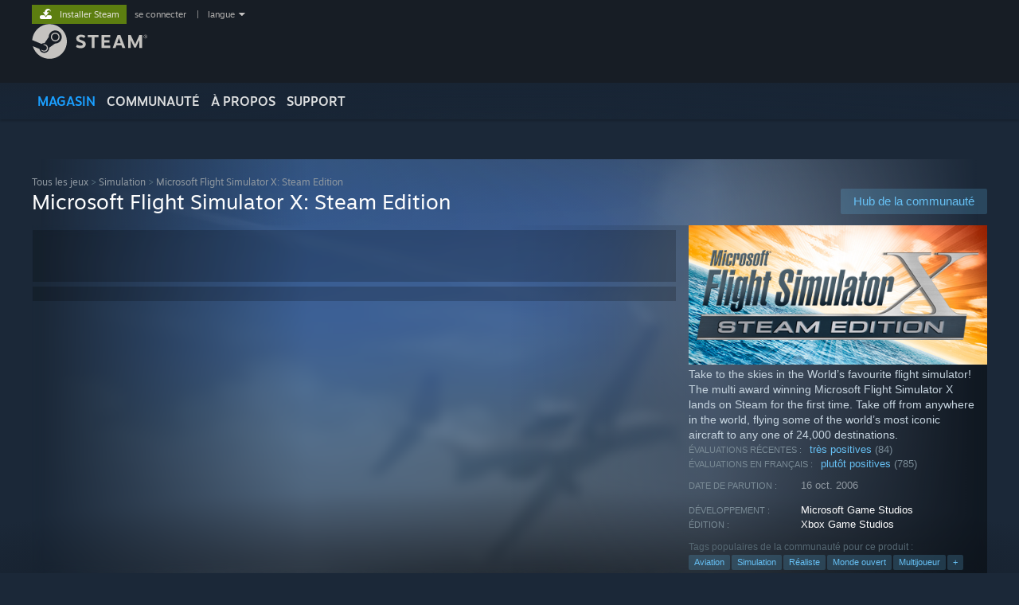

--- FILE ---
content_type: text/html; charset=UTF-8
request_url: https://store.steampowered.com/app/314160/Microsoft_Flight_Simulator_X_Steam_Edition/?l=french
body_size: 41032
content:
<!DOCTYPE html>
<html class=" responsive DesktopUI" lang="fr"  >
<head>
	<meta http-equiv="Content-Type" content="text/html; charset=UTF-8">
			<meta name="viewport" content="width=device-width,initial-scale=1">
		<meta name="theme-color" content="#171a21">
		<title>Microsoft Flight Simulator X: Steam Edition sur Steam</title>
	<link rel="shortcut icon" href="/favicon.ico" type="image/x-icon">

	
	
	<link href="https://store.fastly.steamstatic.com/public/shared/css/motiva_sans.css?v=YzJgj1FjzW34&amp;l=french&amp;_cdn=fastly" rel="stylesheet" type="text/css">
<link href="https://store.fastly.steamstatic.com/public/shared/css/shared_global.css?v=Mimb3_adC0Ie&amp;l=french&amp;_cdn=fastly" rel="stylesheet" type="text/css">
<link href="https://store.fastly.steamstatic.com/public/shared/css/buttons.css?v=BZhNEtESfYSJ&amp;l=french&amp;_cdn=fastly" rel="stylesheet" type="text/css">
<link href="https://store.fastly.steamstatic.com/public/css/v6/store.css?v=iNEzrWSN2alw&amp;l=french&amp;_cdn=fastly" rel="stylesheet" type="text/css">
<link href="https://store.fastly.steamstatic.com/public/shared/css/user_reviews.css?v=jo85k8nNYAkB&amp;l=french&amp;_cdn=fastly" rel="stylesheet" type="text/css">
<link href="https://store.fastly.steamstatic.com/public/shared/css/store_game_shared.css?v=h3rDvpE1fR8Z&amp;l=french&amp;_cdn=fastly" rel="stylesheet" type="text/css">
<link href="https://store.fastly.steamstatic.com/public/css/v6/game.css?v=xjvx-ouvGSfh&amp;l=french&amp;_cdn=fastly" rel="stylesheet" type="text/css">
<link href="https://store.fastly.steamstatic.com/public/shared/css/store_background_shared.css?v=RuX0Jh-U_mAP&amp;l=french&amp;_cdn=fastly" rel="stylesheet" type="text/css">
<link href="https://store.fastly.steamstatic.com/public/css/v6/recommended.css?v=6GQjL0KJMg7U&amp;l=french&amp;_cdn=fastly" rel="stylesheet" type="text/css">
<link href="https://store.fastly.steamstatic.com/public/css/v6/user_reviews_rewards.css?v=nDJVyLGQ1XMI&amp;l=french&amp;_cdn=fastly" rel="stylesheet" type="text/css">
<link href="https://store.fastly.steamstatic.com/public/shared/css/apphub.css?v=JES1wSdylAoi&amp;l=french&amp;_cdn=fastly" rel="stylesheet" type="text/css">
<link href="https://store.fastly.steamstatic.com/public/shared/css/ui-lightness/jquery-ui-1.7.2.custom.css?v=qgq7mHqEwLbE&amp;l=french&amp;_cdn=fastly" rel="stylesheet" type="text/css">
<link href="https://store.fastly.steamstatic.com/public/css/v6/game_mob.css?v=Ryx-AweEEY9T&amp;l=french&amp;_cdn=fastly" rel="stylesheet" type="text/css">
<link href="https://store.fastly.steamstatic.com/public/shared/css/shared_responsive.css?v=bVAhy8BAW0iP&amp;l=french&amp;_cdn=fastly" rel="stylesheet" type="text/css">
<script type="text/javascript" src="https://store.fastly.steamstatic.com/public/shared/javascript/jquery-1.8.3.min.js?v=NXam5zydzNu8&amp;l=french&amp;_cdn=fastly"></script>
<script type="text/javascript">$J = jQuery.noConflict();</script><script type="text/javascript">VALVE_PUBLIC_PATH = "https:\/\/store.fastly.steamstatic.com\/public\/";</script><script type="text/javascript" src="https://store.fastly.steamstatic.com/public/shared/javascript/tooltip.js?v=LZHsOVauqTrm&amp;l=french&amp;_cdn=fastly"></script>

<script type="text/javascript" src="https://store.fastly.steamstatic.com/public/shared/javascript/shared_global.js?v=ayaUgn_IGF9o&amp;l=french&amp;_cdn=fastly"></script>

<script type="text/javascript" src="https://store.fastly.steamstatic.com/public/shared/javascript/auth_refresh.js?v=w6QbwI-5-j2S&amp;l=french&amp;_cdn=fastly"></script>

<script type="text/javascript" src="https://store.fastly.steamstatic.com/public/javascript/main.js?v=5r123Cvv_IU1&amp;l=french&amp;_cdn=fastly"></script>

<script type="text/javascript" src="https://store.fastly.steamstatic.com/public/javascript/dynamicstore.js?v=89g0CH6WAvJZ&amp;l=french&amp;_cdn=fastly"></script>

<script type="text/javascript">Object.seal && [ Object, Array, String, Number ].map( function( builtin ) { Object.seal( builtin.prototype ); } );</script>
		<script type="text/javascript">
			document.addEventListener('DOMContentLoaded', function(event) {
				$J.data( document, 'x_readytime', new Date().getTime() );
				$J.data( document, 'x_oldref', GetNavCookie() );
				SetupTooltips( { tooltipCSSClass: 'store_tooltip'} );
		});
		</script><script type="text/javascript" src="https://store.fastly.steamstatic.com/public/javascript/gamehighlightplayer.js?v=cUnC1jdBjn4K&amp;l=french&amp;_cdn=fastly"></script>
<script type="text/javascript" src="https://store.fastly.steamstatic.com/public/shared/javascript/user_reviews.js?v=qmxrMEJmtZcX&amp;l=french&amp;_cdn=fastly"></script>
<script type="text/javascript" src="https://store.fastly.steamstatic.com/public/shared/javascript/dselect.js?v=w0CV_PAvw3UA&amp;l=french&amp;_cdn=fastly"></script>
<script type="text/javascript" src="https://store.fastly.steamstatic.com/public/javascript/app_tagging.js?v=NLNdnJcUgcAu&amp;l=french&amp;_cdn=fastly"></script>
<script type="text/javascript" src="https://store.fastly.steamstatic.com/public/javascript/game.js?v=R8MDda8OWzfi&amp;l=french&amp;_cdn=fastly"></script>
<script type="text/javascript" src="https://store.fastly.steamstatic.com/public/shared/javascript/flot-0.8/jquery.flot.min.js?v=mSfqk1QKKgiz&amp;l=french&amp;_cdn=fastly"></script>
<script type="text/javascript" src="https://store.fastly.steamstatic.com/public/shared/javascript/flot-0.8/jquery.flot.resize.min.js?v=MeIf0YViALgL&amp;l=french&amp;_cdn=fastly"></script>
<script type="text/javascript" src="https://store.fastly.steamstatic.com/public/shared/javascript/flot-0.8/jquery.flot.time.min.js?v=CIECDYHJjBgN&amp;l=french&amp;_cdn=fastly"></script>
<script type="text/javascript" src="https://store.fastly.steamstatic.com/public/shared/javascript/flot-0.8/jquery.flot.selection.min.js?v=laPWW88ZIIHe&amp;l=french&amp;_cdn=fastly"></script>
<script type="text/javascript" src="https://store.fastly.steamstatic.com/public/shared/javascript/jquery-ui-1.9.2.js?v=Bu2RA9fLXSi-&amp;l=french&amp;_cdn=fastly"></script>
<script type="text/javascript" src="https://store.fastly.steamstatic.com/public/shared/javascript/shared_responsive_adapter.js?v=YXNsWV1nJ8wl&amp;l=french&amp;_cdn=fastly"></script>

						<meta name="twitter:card" content="summary_large_image">
					<meta name="Description" content="Take to the skies in the World’s favourite flight simulator! The multi award winning Microsoft Flight Simulator X lands on Steam for the first time. Take off from anywhere in the world, flying some of the world’s most iconic aircraft to any one of 24,000 destinations.">
			
	<meta name="twitter:site" content="@steam" />

						<meta property="og:title" content="Microsoft Flight Simulator X: Steam Edition sur Steam">
					<meta property="twitter:title" content="Microsoft Flight Simulator X: Steam Edition sur Steam">
					<meta property="og:type" content="website">
					<meta property="fb:app_id" content="105386699540688">
					<meta property="og:site" content="Steam">
					<meta property="og:url" content="https://store.steampowered.com/app/314160/Microsoft_Flight_Simulator_X_Steam_Edition/">
					<meta property="og:description" content="Take to the skies in the World’s favourite flight simulator! The multi award winning Microsoft Flight Simulator X lands on Steam for the first time. Take off from anywhere in the world, flying some of the world’s most iconic aircraft to any one of 24,000 destinations.">
					<meta property="twitter:description" content="Take to the skies in the World’s favourite flight simulator! The multi award winning Microsoft Flight Simulator X lands on Steam for the first time. Take off from anywhere in the world, flying some of the world’s most iconic aircraft to any one of 24,000 destinations.">
			
			<link rel="canonical" href="https://store.steampowered.com/app/314160/Microsoft_Flight_Simulator_X_Steam_Edition/">
	
			<link rel="image_src" href="https://shared.fastly.steamstatic.com/store_item_assets/steam/apps/314160/capsule_616x353.jpg?t=1667504069">
		<meta property="og:image" content="https://shared.fastly.steamstatic.com/store_item_assets/steam/apps/314160/capsule_616x353.jpg?t=1667504069">
		<meta name="twitter:image" content="https://shared.fastly.steamstatic.com/store_item_assets/steam/apps/314160/capsule_616x353.jpg?t=1667504069" />
				
	
	
	
	
	</head>
<body class="v6 app game_bg menu_background_overlap application widestore v7menu responsive_page ">


<div class="responsive_page_frame with_header">
						<div role="navigation" class="responsive_page_menu_ctn mainmenu" aria-label="Menu pour mobile">
				<div class="responsive_page_menu"  id="responsive_page_menu">
										<div class="mainmenu_contents">
						<div class="mainmenu_contents_items">
															<a class="menuitem" href="https://store.steampowered.com/login/?redir=app%2F314160%2FMicrosoft_Flight_Simulator_X_Steam_Edition%2F%3Fl%3Dfrench&redir_ssl=1&snr=1_5_9__global-header">
									Se connecter								</a>
															<a class="menuitem supernav supernav_active" href="https://store.steampowered.com/?snr=1_5_9__global-responsive-menu" data-tooltip-type="selector" data-tooltip-content=".submenu_Store">
				Magasin			</a>
			<div class="submenu_Store" style="display: none;" data-submenuid="Store">
														<a class="submenuitem" href="https://store.steampowered.com/?snr=1_5_9__global-responsive-menu">
						Accueil											</a>
														<a class="submenuitem" href="https://store.steampowered.com/explore/?snr=1_5_9__global-responsive-menu">
						Liste de découvertes											</a>
														<a class="submenuitem" href="https://steamcommunity.com/my/wishlist/">
						Liste de souhaits											</a>
														<a class="submenuitem" href="https://store.steampowered.com/points/shop/?snr=1_5_9__global-responsive-menu">
						Boutique des points											</a>
														<a class="submenuitem" href="https://store.steampowered.com/news/?snr=1_5_9__global-responsive-menu">
						Actualités											</a>
														<a class="submenuitem" href="https://store.steampowered.com/stats/?snr=1_5_9__global-responsive-menu">
						Classements											</a>
							</div>
										<a class="menuitem supernav" href="https://steamcommunity.com/" data-tooltip-type="selector" data-tooltip-content=".submenu_Community">
				Communauté			</a>
			<div class="submenu_Community" style="display: none;" data-submenuid="Community">
														<a class="submenuitem" href="https://steamcommunity.com/">
						Accueil											</a>
														<a class="submenuitem" href="https://steamcommunity.com/discussions/">
						Discussions											</a>
														<a class="submenuitem" href="https://steamcommunity.com/workshop/">
						Workshop											</a>
														<a class="submenuitem" href="https://steamcommunity.com/market/">
						Marché											</a>
														<a class="submenuitem" href="https://steamcommunity.com/?subsection=broadcasts">
						Diffusions											</a>
							</div>
										<a class="menuitem " href="https://store.steampowered.com/about/?snr=1_5_9__global-responsive-menu">
				À propos			</a>
										<a class="menuitem " href="https://help.steampowered.com/fr/">
				Support			</a>
			
							<div class="minor_menu_items">
																								<div class="menuitem change_language_action">
									Changer la langue								</div>
																																	<a class="menuitem" href="https://store.steampowered.com/mobile" target="_blank" rel="noreferrer">Télécharger l'application mobile Steam</a>
																									<div class="menuitem" role="link" onclick="Responsive_RequestDesktopView();">
										Voir version ordi. du site									</div>
															</div>
						</div>
						<div class="mainmenu_footer_spacer  "></div>
						<div class="mainmenu_footer">
															<div class="mainmenu_footer_logo"><img src="https://store.fastly.steamstatic.com/public/shared/images/responsive/footerLogo_valve_new.png"></div>
								© Valve Corporation. Tous droits réservés. Toutes les marques commerciales sont la propriété de leurs titulaires aux États-Unis et dans d'autres pays.								<span class="mainmenu_valve_links">
									<a href="https://store.steampowered.com/privacy_agreement/?snr=1_5_9__global-responsive-menu" target="_blank">Politique de confidentialité</a>
									&nbsp;| &nbsp;<a href="http://www.valvesoftware.com/legal.htm" target="_blank">Mentions légales</a>
									&nbsp;| &nbsp;<a href="https://help.steampowered.com/faqs/view/10BB-D27A-6378-4436" target="_blank">Accessibilité</a>
									&nbsp;| &nbsp;<a href="https://store.steampowered.com/subscriber_agreement/?snr=1_5_9__global-responsive-menu" target="_blank">Accord de souscription Steam</a>
									&nbsp;| &nbsp;<a href="https://store.steampowered.com/steam_refunds/?snr=1_5_9__global-responsive-menu" target="_blank">Remboursements</a>
									&nbsp;| &nbsp;<a href="https://store.steampowered.com/account/cookiepreferences/?snr=1_5_9__global-responsive-menu" target="_blank">Cookies</a>
								</span>
													</div>
					</div>
									</div>
			</div>
		
		<div class="responsive_local_menu_tab"></div>

		<div class="responsive_page_menu_ctn localmenu">
			<div class="responsive_page_menu"  id="responsive_page_local_menu" data-panel="{&quot;onOptionsActionDescription&quot;:&quot;Filtrer&quot;,&quot;onOptionsButton&quot;:&quot;Responsive_ToggleLocalMenu()&quot;,&quot;onCancelButton&quot;:&quot;Responsive_ToggleLocalMenu()&quot;}">
				<div class="localmenu_content" data-panel="{&quot;maintainY&quot;:true,&quot;bFocusRingRoot&quot;:true,&quot;flow-children&quot;:&quot;column&quot;}">
				</div>
			</div>
		</div>



					<div class="responsive_header">
				<div class="responsive_header_content">
					<div id="responsive_menu_logo">
						<img src="https://store.fastly.steamstatic.com/public/shared/images/responsive/header_menu_hamburger.png" height="100%">
											</div>
					<div class="responsive_header_logo">
						<a href="https://store.steampowered.com/?snr=1_5_9__global-responsive-menu">
															<img src="https://store.fastly.steamstatic.com/public/shared/images/responsive/header_logo.png" height="36" border="0" alt="STEAM">
													</a>
					</div>
					<div class="responsive_header_react_target" data-featuretarget="store-menu-responsive-search"><div class="responsive_header_react_placeholder"></div></div>				</div>
			</div>
		
		<div class="responsive_page_content_overlay">

		</div>

		<div class="responsive_fixonscroll_ctn nonresponsive_hidden ">
		</div>
	
	<div class="responsive_page_content">

		<div role="banner" id="global_header" data-panel="{&quot;flow-children&quot;:&quot;row&quot;}">
	<div class="content">
		<div class="logo">
			<span id="logo_holder">
									<a href="https://store.steampowered.com/?snr=1_5_9__global-header" aria-label="Lien vers la page d'accueil Steam">
						<img src="https://store.fastly.steamstatic.com/public/shared/images/header/logo_steam.svg?t=962016" width="176" height="44" alt="Lien vers la page d'accueil Steam">
					</a>
							</span>
		</div>

			<div role="navigation" class="supernav_container" aria-label="Menu global">
								<a class="menuitem supernav supernav_active" href="https://store.steampowered.com/?snr=1_5_9__global-header" data-tooltip-type="selector" data-tooltip-content=".submenu_Store">
				MAGASIN			</a>
			<div class="submenu_Store" style="display: none;" data-submenuid="Store">
														<a class="submenuitem" href="https://store.steampowered.com/?snr=1_5_9__global-header">
						Accueil											</a>
														<a class="submenuitem" href="https://store.steampowered.com/explore/?snr=1_5_9__global-header">
						Liste de découvertes											</a>
														<a class="submenuitem" href="https://steamcommunity.com/my/wishlist/">
						Liste de souhaits											</a>
														<a class="submenuitem" href="https://store.steampowered.com/points/shop/?snr=1_5_9__global-header">
						Boutique des points											</a>
														<a class="submenuitem" href="https://store.steampowered.com/news/?snr=1_5_9__global-header">
						Actualités											</a>
														<a class="submenuitem" href="https://store.steampowered.com/stats/?snr=1_5_9__global-header">
						Classements											</a>
							</div>
										<a class="menuitem supernav" href="https://steamcommunity.com/" data-tooltip-type="selector" data-tooltip-content=".submenu_Community">
				COMMUNAUTÉ			</a>
			<div class="submenu_Community" style="display: none;" data-submenuid="Community">
														<a class="submenuitem" href="https://steamcommunity.com/">
						Accueil											</a>
														<a class="submenuitem" href="https://steamcommunity.com/discussions/">
						Discussions											</a>
														<a class="submenuitem" href="https://steamcommunity.com/workshop/">
						Workshop											</a>
														<a class="submenuitem" href="https://steamcommunity.com/market/">
						Marché											</a>
														<a class="submenuitem" href="https://steamcommunity.com/?subsection=broadcasts">
						Diffusions											</a>
							</div>
										<a class="menuitem " href="https://store.steampowered.com/about/?snr=1_5_9__global-header">
				À propos			</a>
										<a class="menuitem " href="https://help.steampowered.com/fr/">
				SUPPORT			</a>
				</div>
	<script type="text/javascript">
		jQuery(function($) {
			$('#global_header .supernav').v_tooltip({'location':'bottom', 'destroyWhenDone': false, 'tooltipClass': 'supernav_content', 'offsetY':-6, 'offsetX': 1, 'horizontalSnap': 4, 'tooltipParent': '#global_header .supernav_container', 'correctForScreenSize': false});
		});
	</script>

		<div id="global_actions">
			<div role="navigation" id="global_action_menu" aria-label="Menu du compte">
									<a class="header_installsteam_btn header_installsteam_btn_green" href="https://store.steampowered.com/about/?snr=1_5_9__global-header">
						<div class="header_installsteam_btn_content">
							Installer Steam						</div>
					</a>
				
				
									<a class="global_action_link" href="https://store.steampowered.com/login/?redir=app%2F314160%2FMicrosoft_Flight_Simulator_X_Steam_Edition%2F%3Fl%3Dfrench&redir_ssl=1&snr=1_5_9__global-header">se connecter </a>
											&nbsp;|&nbsp;
						<span class="pulldown global_action_link" id="language_pulldown" onclick="ShowMenu( this, 'language_dropdown', 'right' );">langue</span>
						<div class="popup_block_new" id="language_dropdown" style="display: none;">
							<div class="popup_body popup_menu">
																																					<a class="popup_menu_item tight" href="?l=schinese" onclick="ChangeLanguage( 'schinese' ); return false;">简体中文 (chinois simplifié)</a>
																													<a class="popup_menu_item tight" href="?l=tchinese" onclick="ChangeLanguage( 'tchinese' ); return false;">繁體中文 (chinois traditionnel)</a>
																													<a class="popup_menu_item tight" href="?l=japanese" onclick="ChangeLanguage( 'japanese' ); return false;">日本語 (japonais)</a>
																													<a class="popup_menu_item tight" href="?l=koreana" onclick="ChangeLanguage( 'koreana' ); return false;">한국어 (coréen)</a>
																													<a class="popup_menu_item tight" href="?l=thai" onclick="ChangeLanguage( 'thai' ); return false;">ไทย (thaï)</a>
																													<a class="popup_menu_item tight" href="?l=bulgarian" onclick="ChangeLanguage( 'bulgarian' ); return false;">Български (bulgare)</a>
																													<a class="popup_menu_item tight" href="?l=czech" onclick="ChangeLanguage( 'czech' ); return false;">Čeština (tchèque)</a>
																													<a class="popup_menu_item tight" href="?l=danish" onclick="ChangeLanguage( 'danish' ); return false;">Dansk (danois)</a>
																													<a class="popup_menu_item tight" href="?l=german" onclick="ChangeLanguage( 'german' ); return false;">Deutsch (allemand)</a>
																													<a class="popup_menu_item tight" href="?l=english" onclick="ChangeLanguage( 'english' ); return false;">English (anglais)</a>
																													<a class="popup_menu_item tight" href="?l=spanish" onclick="ChangeLanguage( 'spanish' ); return false;">Español - España (espagnol castillan)</a>
																													<a class="popup_menu_item tight" href="?l=latam" onclick="ChangeLanguage( 'latam' ); return false;">Español - Latinoamérica (espagnol d'Amérique latine)</a>
																													<a class="popup_menu_item tight" href="?l=greek" onclick="ChangeLanguage( 'greek' ); return false;">Ελληνικά (grec)</a>
																																							<a class="popup_menu_item tight" href="?l=italian" onclick="ChangeLanguage( 'italian' ); return false;">Italiano (italien)</a>
																													<a class="popup_menu_item tight" href="?l=indonesian" onclick="ChangeLanguage( 'indonesian' ); return false;">Bahasa Indonesia (indonésien)</a>
																													<a class="popup_menu_item tight" href="?l=hungarian" onclick="ChangeLanguage( 'hungarian' ); return false;">Magyar (hongrois)</a>
																													<a class="popup_menu_item tight" href="?l=dutch" onclick="ChangeLanguage( 'dutch' ); return false;">Nederlands (néerlandais)</a>
																													<a class="popup_menu_item tight" href="?l=norwegian" onclick="ChangeLanguage( 'norwegian' ); return false;">Norsk (norvégien)</a>
																													<a class="popup_menu_item tight" href="?l=polish" onclick="ChangeLanguage( 'polish' ); return false;">Polski (polonais)</a>
																													<a class="popup_menu_item tight" href="?l=portuguese" onclick="ChangeLanguage( 'portuguese' ); return false;">Português (portugais du Portugal)</a>
																													<a class="popup_menu_item tight" href="?l=brazilian" onclick="ChangeLanguage( 'brazilian' ); return false;">Português - Brasil (portugais du Brésil)</a>
																													<a class="popup_menu_item tight" href="?l=romanian" onclick="ChangeLanguage( 'romanian' ); return false;">Română (roumain)</a>
																													<a class="popup_menu_item tight" href="?l=russian" onclick="ChangeLanguage( 'russian' ); return false;">Русский (russe)</a>
																													<a class="popup_menu_item tight" href="?l=finnish" onclick="ChangeLanguage( 'finnish' ); return false;">Suomi (finnois)</a>
																													<a class="popup_menu_item tight" href="?l=swedish" onclick="ChangeLanguage( 'swedish' ); return false;">Svenska (suédois)</a>
																													<a class="popup_menu_item tight" href="?l=turkish" onclick="ChangeLanguage( 'turkish' ); return false;">Türkçe (turc)</a>
																													<a class="popup_menu_item tight" href="?l=vietnamese" onclick="ChangeLanguage( 'vietnamese' ); return false;">Tiếng Việt (vietnamien)</a>
																													<a class="popup_menu_item tight" href="?l=ukrainian" onclick="ChangeLanguage( 'ukrainian' ); return false;">Українська (ukrainien)</a>
																									<a class="popup_menu_item tight" href="https://www.valvesoftware.com/en/contact?contact-person=Translation%20Team%20Feedback" target="_blank">Signaler un problème de traduction</a>
							</div>
						</div>
												</div>
					</div>
			</div>
</div>
<div class="StoreMenuLoadingPlaceholder" data-featuretarget="store-menu-v7"><div class="PlaceholderInner"></div></div><div id="responsive_store_nav_ctn"></div><div id="responsive_store_nav_overlay" style="display:none"><div id="responsive_store_nav_overlay_ctn"></div><div id="responsive_store_nav_overlay_bottom"></div></div><div id="responsive_store_search_overlay" style="display:none"></div><div data-cart-banner-spot="1"></div>
		<div role="main" class="responsive_page_template_content" id="responsive_page_template_content" data-panel="{&quot;autoFocus&quot;:true}" >

			<div id="application_config" style="display: none;"  data-config="{&quot;EUNIVERSE&quot;:1,&quot;WEB_UNIVERSE&quot;:&quot;public&quot;,&quot;LANGUAGE&quot;:&quot;french&quot;,&quot;COUNTRY&quot;:&quot;US&quot;,&quot;MEDIA_CDN_COMMUNITY_URL&quot;:&quot;https:\/\/cdn.fastly.steamstatic.com\/steamcommunity\/public\/&quot;,&quot;MEDIA_CDN_URL&quot;:&quot;https:\/\/cdn.fastly.steamstatic.com\/&quot;,&quot;VIDEO_CDN_URL&quot;:&quot;https:\/\/video.fastly.steamstatic.com\/&quot;,&quot;COMMUNITY_CDN_URL&quot;:&quot;https:\/\/community.fastly.steamstatic.com\/&quot;,&quot;COMMUNITY_CDN_ASSET_URL&quot;:&quot;https:\/\/cdn.fastly.steamstatic.com\/steamcommunity\/public\/assets\/&quot;,&quot;STORE_CDN_URL&quot;:&quot;https:\/\/store.fastly.steamstatic.com\/&quot;,&quot;PUBLIC_SHARED_URL&quot;:&quot;https:\/\/store.fastly.steamstatic.com\/public\/shared\/&quot;,&quot;COMMUNITY_BASE_URL&quot;:&quot;https:\/\/steamcommunity.com\/&quot;,&quot;CHAT_BASE_URL&quot;:&quot;https:\/\/steamcommunity.com\/&quot;,&quot;STORE_BASE_URL&quot;:&quot;https:\/\/store.steampowered.com\/&quot;,&quot;STORE_CHECKOUT_BASE_URL&quot;:&quot;https:\/\/checkout.steampowered.com\/&quot;,&quot;IMG_URL&quot;:&quot;https:\/\/store.fastly.steamstatic.com\/public\/images\/&quot;,&quot;STEAMTV_BASE_URL&quot;:&quot;https:\/\/steam.tv\/&quot;,&quot;HELP_BASE_URL&quot;:&quot;https:\/\/help.steampowered.com\/&quot;,&quot;PARTNER_BASE_URL&quot;:&quot;https:\/\/partner.steamgames.com\/&quot;,&quot;STATS_BASE_URL&quot;:&quot;https:\/\/partner.steampowered.com\/&quot;,&quot;INTERNAL_STATS_BASE_URL&quot;:&quot;https:\/\/steamstats.valve.org\/&quot;,&quot;IN_CLIENT&quot;:false,&quot;USE_POPUPS&quot;:false,&quot;STORE_ICON_BASE_URL&quot;:&quot;https:\/\/shared.fastly.steamstatic.com\/store_item_assets\/steam\/apps\/&quot;,&quot;STORE_ITEM_BASE_URL&quot;:&quot;https:\/\/shared.fastly.steamstatic.com\/store_item_assets\/&quot;,&quot;WEBAPI_BASE_URL&quot;:&quot;https:\/\/api.steampowered.com\/&quot;,&quot;TOKEN_URL&quot;:&quot;https:\/\/store.steampowered.com\/\/chat\/clientjstoken&quot;,&quot;BUILD_TIMESTAMP&quot;:1769732343,&quot;PAGE_TIMESTAMP&quot;:1769985447,&quot;IN_TENFOOT&quot;:false,&quot;IN_GAMEPADUI&quot;:false,&quot;IN_CHROMEOS&quot;:false,&quot;IN_MOBILE_WEBVIEW&quot;:false,&quot;PLATFORM&quot;:&quot;macos&quot;,&quot;BASE_URL_STORE_CDN_ASSETS&quot;:&quot;https:\/\/cdn.fastly.steamstatic.com\/store\/&quot;,&quot;EREALM&quot;:1,&quot;LOGIN_BASE_URL&quot;:&quot;https:\/\/login.steampowered.com\/&quot;,&quot;AVATAR_BASE_URL&quot;:&quot;https:\/\/avatars.fastly.steamstatic.com\/&quot;,&quot;FROM_WEB&quot;:true,&quot;WEBSITE_ID&quot;:&quot;Store&quot;,&quot;BASE_URL_SHARED_CDN&quot;:&quot;https:\/\/shared.fastly.steamstatic.com\/&quot;,&quot;CLAN_CDN_ASSET_URL&quot;:&quot;https:\/\/clan.fastly.steamstatic.com\/&quot;,&quot;COMMUNITY_ASSETS_BASE_URL&quot;:&quot;https:\/\/shared.fastly.steamstatic.com\/community_assets\/&quot;,&quot;SNR&quot;:&quot;1_5_9_&quot;}" data-userinfo="{&quot;logged_in&quot;:false,&quot;country_code&quot;:&quot;US&quot;,&quot;excluded_content_descriptors&quot;:[3,4]}" data-hwinfo="{&quot;bSteamOS&quot;:false,&quot;bSteamDeck&quot;:false}" data-broadcastuser="{&quot;success&quot;:1,&quot;bHideStoreBroadcast&quot;:false}" data-store_page_asset_url="&quot;https:\/\/shared.fastly.steamstatic.com\/store_item_assets\/steam\/apps\/314160\/%s?t=1667504069&quot;" data-store_page_extra_assets_url="&quot;https:\/\/shared.fastly.steamstatic.com\/store_item_assets\/steam\/apps\/314160\/%s?t=1667504069&quot;" data-store_page_extra_assets_map="{&quot;extras\/fsx_march_madness.jpg&quot;:[{&quot;urlPart&quot;:&quot;extras\/94080a9bb3a3402888eb898a451d4864.avif&quot;,&quot;extension&quot;:&quot;avif&quot;,&quot;alt_text&quot;:null,&quot;urlPartBig&quot;:null,&quot;width&quot;:&quot;616&quot;,&quot;height&quot;:&quot;258&quot;}],&quot;extras\/d1b0fdf0-47d3-4953-bb22-84724c66f52e.jpg&quot;:[{&quot;urlPart&quot;:&quot;extras\/0ba3d5f9f67901897c10890251853b6c.avif&quot;,&quot;extension&quot;:&quot;avif&quot;,&quot;alt_text&quot;:null,&quot;urlPartBig&quot;:null,&quot;width&quot;:&quot;616&quot;,&quot;height&quot;:&quot;202&quot;}],&quot;extras\/fsx_steam.jpg&quot;:[{&quot;urlPart&quot;:&quot;extras\/84137c8c0c7e07b21c619427e672cea0.avif&quot;,&quot;extension&quot;:&quot;avif&quot;,&quot;alt_text&quot;:null,&quot;urlPartBig&quot;:null,&quot;width&quot;:&quot;616&quot;,&quot;height&quot;:&quot;252&quot;}],&quot;extras\/halloween_sale_banner.jpg&quot;:[{&quot;urlPart&quot;:&quot;extras\/22826e7d91c065439620e49e4eb0f506.avif&quot;,&quot;extension&quot;:&quot;avif&quot;,&quot;alt_text&quot;:null,&quot;urlPartBig&quot;:null,&quot;width&quot;:&quot;616&quot;,&quot;height&quot;:&quot;214&quot;}],&quot;extras\/fsx_dlc_banner_616x216.jpg&quot;:[{&quot;urlPart&quot;:&quot;extras\/03be0e24f08e31e9c4ad27ed5230cc02.avif&quot;,&quot;extension&quot;:&quot;avif&quot;,&quot;alt_text&quot;:null,&quot;urlPartBig&quot;:null,&quot;width&quot;:&quot;616&quot;,&quot;height&quot;:&quot;216&quot;}],&quot;extras\/fsxdevspotlight_steambanner_final.jpg&quot;:[{&quot;urlPart&quot;:&quot;extras\/55995d76d211a96da8847e34fd203707.avif&quot;,&quot;extension&quot;:&quot;avif&quot;,&quot;alt_text&quot;:null,&quot;urlPartBig&quot;:null,&quot;width&quot;:&quot;616&quot;,&quot;height&quot;:&quot;212&quot;}]}" data-deckcompatibility="{&quot;appid&quot;:314160,&quot;resolved_category&quot;:1,&quot;resolved_items&quot;:[{&quot;display_type&quot;:2,&quot;loc_token&quot;:&quot;#SteamDeckVerified_TestResult_SteamOSDoesNotSupport&quot;}],&quot;steam_deck_blog_url&quot;:&quot;&quot;,&quot;search_id&quot;:null,&quot;steamos_resolved_category&quot;:1,&quot;steamos_resolved_items&quot;:[{&quot;display_type&quot;:2,&quot;loc_token&quot;:&quot;#SteamOS_TestResult_SteamOSDoesNotSupport&quot;}]}" data-appname="&quot;Microsoft Flight Simulator X: Steam Edition&quot;" data-store_user_config="{&quot;webapi_token&quot;:&quot;&quot;,&quot;shoppingcart&quot;:null,&quot;originating_navdata&quot;:{&quot;domain&quot;:&quot;store.steampowered.com&quot;,&quot;controller&quot;:&quot;direct-navigation&quot;,&quot;method&quot;:&quot;&quot;,&quot;submethod&quot;:&quot;&quot;,&quot;feature&quot;:&quot;&quot;,&quot;depth&quot;:0,&quot;countrycode&quot;:&quot;&quot;,&quot;webkey&quot;:null,&quot;is_client&quot;:false,&quot;curator_data&quot;:null,&quot;is_likely_bot&quot;:true,&quot;is_utm&quot;:false},&quot;wishlist_item_count&quot;:0}"></div><div id="application_root"></div><script>window.g_wapit="";</script><link href="https://store.fastly.steamstatic.com/public/css/applications/store/main.css?v=mw8LVDvyH3ep&amp;l=french&amp;_cdn=fastly" rel="stylesheet" type="text/css">
<script type="text/javascript" src="https://store.fastly.steamstatic.com/public/javascript/applications/store/manifest.js?v=U9Gyd54gz6vt&amp;l=french&amp;_cdn=fastly"></script>
<script type="text/javascript" src="https://store.fastly.steamstatic.com/public/javascript/applications/store/libraries~b28b7af69.js?v=L9JqUktT3bf9&amp;l=french&amp;_cdn=fastly"></script>
<script type="text/javascript" src="https://store.fastly.steamstatic.com/public/javascript/applications/store/main.js?v=-NaS0ASRXDIl&amp;l=french&amp;_cdn=fastly"></script>
<script type="text/javascript">
	var g_AccountID = 0;
	var g_Languages = ["french"];
	var g_sessionID = "4b49b32e6bdaa68a4c3783bc";
	var g_ServerTime = 1769985447;
	var g_bUseNewCartAPI = true;

	$J( InitMiniprofileHovers( 'https%3A%2F%2Fstore.steampowered.com%2F' ) );

	
	if ( typeof GStoreItemData != 'undefined' )
	{
		GStoreItemData.AddNavParams({
			__page_default: "1_5_9_",
			__page_default_obj: {"domain":"store.steampowered.com","controller":"application","method":"app","submethod":"","feature":null,"depth":null,"countrycode":"US","webkey":null,"is_client":false,"curator_data":null,"is_likely_bot":true,"is_utm":null},
			__originating_obj: {"domain":"store.steampowered.com","controller":"direct-navigation","method":"","submethod":"","feature":"","depth":0,"countrycode":"","webkey":null,"is_client":false,"curator_data":null,"is_likely_bot":true,"is_utm":false},
			storemenu_recommendedtags: "1_5_9__17"		});
	}

	if ( typeof GDynamicStore != 'undefined' )
	{
		GDynamicStore.Init(0, false, "", {"primary_language":null,"secondary_languages":null,"platform_windows":null,"platform_mac":null,"platform_linux":null,"timestamp_updated":null,"hide_store_broadcast":null,"review_score_preference":null,"timestamp_content_descriptor_preferences_updated":null,"provide_deck_feedback":null,"additional_languages":null,"game_frame_rate_reporting":null}, 'US',
			{"bNoDefaultDescriptors":true});
		GStoreItemData.SetCurrencyFormatter(function( nValueInCents, bWholeUnitsOnly ) { var fmt = function( nValueInCents, bWholeUnitsOnly ) {	var format = v_numberformat( nValueInCents / 100, bWholeUnitsOnly ? 0 : 2, ".", ","); return format; };var strNegativeSymbol = '';	if ( nValueInCents < 0 ) { strNegativeSymbol = '-'; nValueInCents = -nValueInCents; }return strNegativeSymbol + "$" + fmt( nValueInCents, bWholeUnitsOnly );});
		GStoreItemData.SetCurrencyMinPriceIncrement(1);
	}
</script>

<script type="text/javascript">

	var g_eDiscoveryQueueType = 0;

	GStoreItemData.AddStoreItemDataSet(
		{"rgApps":{"2537590":{"name":"Microsoft Flight Simulator 2024","url_name":"Microsoft_Flight_Simulator_2024","discount_block":"<div class=\"discount_block  no_discount\" data-price-final=\"6999\" data-bundlediscount=\"0\" data-discount=\"0\"><div class=\"discount_prices\"><div class=\"discount_final_price\">$69.99<\/div><\/div><\/div>","descids":[],"small_capsulev5":"https:\/\/shared.fastly.steamstatic.com\/store_item_assets\/steam\/apps\/2537590\/c992a0851b2714fdeaa65469ba5e7b8e60c06a96\/capsule_184x69.jpg?t=1747324291","os_windows":true,"has_live_broadcast":false,"localized":true,"localized_english":true},"236390":{"name":"War Thunder","url_name":"War_Thunder","discount_block":"<div class=\"discount_block  no_discount\" data-price-final=\"0\" data-bundlediscount=\"0\" data-discount=\"0\"><div class=\"discount_prices\"><div class=\"discount_final_price\">Free-to-play<\/div><\/div><\/div>","descids":[],"small_capsulev5":"https:\/\/shared.fastly.steamstatic.com\/store_item_assets\/steam\/apps\/236390\/dac785ed4a474c05d70850b7d63d5ca89e5f23f1\/capsule_184x69.jpg?t=1769516831","os_windows":true,"os_macos":true,"os_linux":true,"vr_htcvive":true,"vr_oculusrift":true,"vr_windowsmr":true,"has_live_broadcast":false,"localized":true,"localized_english":true,"status_string":"Free To Play - Mis \u00e0 jour !"},"223750":{"name":"DCS World Steam Edition","url_name":"DCS_World_Steam_Edition","discount_block":"<div class=\"discount_block  no_discount\" data-price-final=\"0\" data-bundlediscount=\"0\" data-discount=\"0\"><div class=\"discount_prices\"><div class=\"discount_final_price\">Gratuit<\/div><\/div><\/div>","descids":[],"small_capsulev5":"https:\/\/shared.fastly.steamstatic.com\/store_item_assets\/steam\/apps\/223750\/capsule_184x69.jpg?t=1766080589","os_windows":true,"vr_htcvive":true,"vr_oculusrift":true,"vr_windowsmr":true,"has_live_broadcast":false,"localized":true,"localized_english":true,"status_string":"F\/A-18C Hornet Now Available"},"1250410":{"name":"Microsoft Flight Simulator (2020) 40th Anniversary Edition","url_name":"Microsoft_Flight_Simulator_2020_40th_Anniversary_Edition","discount_block":"<div class=\"discount_block  no_discount\" data-price-final=\"5999\" data-bundlediscount=\"0\" data-discount=\"0\"><div class=\"discount_prices\"><div class=\"discount_final_price\">$59.99<\/div><\/div><\/div>","descids":[],"small_capsulev5":"https:\/\/shared.fastly.steamstatic.com\/store_item_assets\/steam\/apps\/1250410\/capsule_184x69.jpg?t=1748576233","os_windows":true,"vr_htcvive":true,"vr_oculusrift":true,"vr_windowsmr":true,"has_live_broadcast":false,"localized":true,"localized_english":true},"284160":{"name":"BeamNG.drive","url_name":"BeamNGdrive","discount_block":"<div class=\"discount_block  no_discount\" data-price-final=\"2499\" data-bundlediscount=\"0\" data-discount=\"0\"><div class=\"discount_prices\"><div class=\"discount_final_price\">$24.99<\/div><\/div><\/div>","descids":[],"small_capsulev5":"https:\/\/shared.fastly.steamstatic.com\/store_item_assets\/steam\/apps\/284160\/727b938bf07eaf615baf2d9bb6ffebca1fa8b5d5\/capsule_184x69.jpg?t=1769542627","os_windows":true,"early_access":true,"has_live_broadcast":false,"localized":true,"localized_english":true},"502500":{"name":"ACE COMBAT\u2122 7: SKIES UNKNOWN","url_name":"ACE_COMBAT_7_SKIES_UNKNOWN","discount_block":"<div class=\"discount_block  no_discount\" data-price-final=\"5999\" data-bundlediscount=\"0\" data-discount=\"0\"><div class=\"discount_prices\"><div class=\"discount_final_price\">$59.99<\/div><\/div><\/div>","descids":[],"small_capsulev5":"https:\/\/shared.fastly.steamstatic.com\/store_item_assets\/steam\/apps\/502500\/capsule_184x69.jpg?t=1737108523","os_windows":true,"has_live_broadcast":false,"localized":true,"localized_english":true},"270880":{"name":"American Truck Simulator","url_name":"American_Truck_Simulator","discount_block":"<div class=\"discount_block  no_discount\" data-price-final=\"1999\" data-bundlediscount=\"0\" data-discount=\"0\"><div class=\"discount_prices\"><div class=\"discount_final_price\">$19.99<\/div><\/div><\/div>","descids":[],"small_capsulev5":"https:\/\/shared.fastly.steamstatic.com\/store_item_assets\/steam\/apps\/270880\/8809b200b3ebdd7fbcdbfdbe6c8f91b2c0ce93df\/capsule_184x69.jpg?t=1764952453","os_windows":true,"os_macos":true,"os_linux":true,"has_live_broadcast":true,"localized":true,"localized_english":true,"status_string":"Actuellement en promotion\u00a0!"},"1551360":{"name":"Forza Horizon 5","url_name":"Forza_Horizon_5","discount_block":"<div class=\"discount_block \" data-price-final=\"2999\" data-bundlediscount=\"0\" data-discount=\"50\" role=\"link\" aria-label=\"50\u00a0% de r\u00e9duction. Prix habituel\u00a0: $59.99. Apr\u00e8s remise\u00a0: $29.99\"><div class=\"discount_pct\">-50%<\/div><div class=\"discount_prices\"><div class=\"discount_original_price\">$59.99<\/div><div class=\"discount_final_price\">$29.99<\/div><\/div><\/div>","descids":[],"small_capsulev5":"https:\/\/shared.fastly.steamstatic.com\/store_item_assets\/steam\/apps\/1551360\/capsule_184x69.jpg?t=1746471508","os_windows":true,"has_live_broadcast":false,"discount":true,"localized":true,"localized_english":true},"261550":{"name":"Mount &amp; Blade II: Bannerlord","url_name":"Mount__Blade_II_Bannerlord","discount_block":"<div class=\"discount_block  no_discount\" data-price-final=\"4999\" data-bundlediscount=\"0\" data-discount=\"0\"><div class=\"discount_prices\"><div class=\"discount_final_price\">$49.99<\/div><\/div><\/div>","descids":[5],"small_capsulev5":"https:\/\/shared.fastly.steamstatic.com\/store_item_assets\/steam\/apps\/261550\/capsule_184x69.jpg?t=1764252300","os_windows":true,"has_live_broadcast":false,"localized":true,"localized_english":true},"392160":{"name":"X4: Foundations","url_name":"X4_Foundations","discount_block":"<div class=\"discount_block  no_discount\" data-price-final=\"4999\" data-bundlediscount=\"0\" data-discount=\"0\"><div class=\"discount_prices\"><div class=\"discount_final_price\">$49.99<\/div><\/div><\/div>","descids":[],"small_capsulev5":"https:\/\/shared.fastly.steamstatic.com\/store_item_assets\/steam\/apps\/392160\/capsule_184x69.jpg?t=1762948529","os_windows":true,"os_linux":true,"has_live_broadcast":false,"localized":true,"localized_english":true},"1174180":{"name":"Red Dead Redemption 2","url_name":"Red_Dead_Redemption_2","discount_block":"<div class=\"discount_block \" data-price-final=\"1499\" data-bundlediscount=\"0\" data-discount=\"75\" role=\"link\" aria-label=\"75\u00a0% de r\u00e9duction. Prix habituel\u00a0: $59.99. Apr\u00e8s remise\u00a0: $14.99\"><div class=\"discount_pct\">-75%<\/div><div class=\"discount_prices\"><div class=\"discount_original_price\">$59.99<\/div><div class=\"discount_final_price\">$14.99<\/div><\/div><\/div>","descids":[5],"small_capsulev5":"https:\/\/shared.fastly.steamstatic.com\/store_item_assets\/steam\/apps\/1174180\/capsule_184x69.jpg?t=1759502961","os_windows":true,"has_live_broadcast":false,"discount":true,"localized":true,"localized_english":true},"3240220":{"name":"Grand Theft Auto V Version am\u00e9lior\u00e9e","url_name":"Grand_Theft_Auto_V_Version_amliore","discount_block":"<div class=\"discount_block \" data-price-final=\"1499\" data-bundlediscount=\"0\" data-discount=\"50\" role=\"link\" aria-label=\"50\u00a0% de r\u00e9duction. Prix habituel\u00a0: $29.99. Apr\u00e8s remise\u00a0: $14.99\"><div class=\"discount_pct\">-50%<\/div><div class=\"discount_prices\"><div class=\"discount_original_price\">$29.99<\/div><div class=\"discount_final_price\">$14.99<\/div><\/div><\/div>","descids":[1,2,5],"small_capsulev5":"https:\/\/shared.fastly.steamstatic.com\/store_item_assets\/steam\/apps\/3240220\/a318bd9affe8eee32984b18794b273c256e9b2d6\/capsule_184x69.jpg?t=1765479644","os_windows":true,"has_live_broadcast":false,"discount":true,"localized":true,"localized_english":true,"has_adult_content_violence":true,"has_adult_content_sex":true},"1326470":{"name":"Sons Of The Forest","url_name":"Sons_Of_The_Forest","discount_block":"<div class=\"discount_block  no_discount\" data-price-final=\"2999\" data-bundlediscount=\"0\" data-discount=\"0\"><div class=\"discount_prices\"><div class=\"discount_final_price\">$29.99<\/div><\/div><\/div>","descids":[1,2,5],"small_capsulev5":"https:\/\/shared.fastly.steamstatic.com\/store_item_assets\/steam\/apps\/1326470\/capsule_184x69.jpg?t=1708624856","os_windows":true,"has_live_broadcast":false,"localized":true,"localized_english":true,"has_adult_content_violence":true},"2300320":{"name":"Farming Simulator 25","url_name":"Farming_Simulator_25","discount_block":"<div class=\"discount_block  no_discount\" data-price-final=\"2999\" data-bundlediscount=\"0\" data-discount=\"0\"><div class=\"discount_prices\"><div class=\"discount_final_price\">$29.99<\/div><\/div><\/div>","descids":[],"small_capsulev5":"https:\/\/shared.fastly.steamstatic.com\/store_item_assets\/steam\/apps\/2300320\/f56e9279a16ad2f6a0532a7ef72042d7428c00c7\/capsule_184x69.jpg?t=1764249746","os_windows":true,"os_macos":true,"has_live_broadcast":true,"localized":true,"localized_english":true},"1631270":{"name":"StarRupture","url_name":"StarRupture","discount_block":"<div class=\"discount_block  no_discount\" data-price-final=\"1999\" data-bundlediscount=\"0\" data-discount=\"0\"><div class=\"discount_prices\"><div class=\"discount_final_price\">$19.99<\/div><\/div><\/div>","descids":[],"small_capsulev5":"https:\/\/shared.fastly.steamstatic.com\/store_item_assets\/steam\/apps\/1631270\/e0ca331b1b634c9cb82adbd2dca2ecbb74ee5241\/capsule_184x69.jpg?t=1767955451","os_windows":true,"early_access":true,"has_live_broadcast":true,"localized":true,"localized_english":true},"1874880":{"name":"Arma Reforger","url_name":"Arma_Reforger","discount_block":"<div class=\"discount_block  no_discount\" data-price-final=\"3999\" data-bundlediscount=\"0\" data-discount=\"0\"><div class=\"discount_prices\"><div class=\"discount_final_price\">$39.99<\/div><\/div><\/div>","descids":[2,5],"small_capsulev5":"https:\/\/shared.fastly.steamstatic.com\/store_item_assets\/steam\/apps\/1874880\/capsule_184x69.jpg?t=1762168272","os_windows":true,"has_live_broadcast":false,"localized":true,"localized_english":true,"has_adult_content_violence":true},"244210":{"name":"Assetto Corsa","url_name":"Assetto_Corsa","discount_block":"<div class=\"discount_block  no_discount\" data-price-final=\"1999\" data-bundlediscount=\"0\" data-discount=\"0\"><div class=\"discount_prices\"><div class=\"discount_final_price\">$19.99<\/div><\/div><\/div>","descids":[],"small_capsulev5":"https:\/\/shared.fastly.steamstatic.com\/store_item_assets\/steam\/apps\/244210\/d63fc060c13548861637663b085339a4d9a37781\/capsule_184x69.jpg?t=1754985171","os_windows":true,"vr_htcvive":true,"vr_oculusrift":true,"vr_windowsmr":true,"has_live_broadcast":false,"localized_english":true,"status_string":"Mis \u00e0 jour : Multijoueur disponible !"},"438100":{"name":"VRChat","url_name":"VRChat","discount_block":"<div class=\"discount_block  no_discount\" data-price-final=\"0\" data-bundlediscount=\"0\" data-discount=\"0\"><div class=\"discount_prices\"><div class=\"discount_final_price\">Free-to-play<\/div><\/div><\/div>","descids":[],"small_capsulev5":"https:\/\/shared.fastly.steamstatic.com\/store_item_assets\/steam\/apps\/438100\/capsule_184x69.jpg?t=1762366454","os_windows":true,"vr_htcvive":true,"vr_oculusrift":true,"vr_windowsmr":true,"early_access":true,"has_live_broadcast":false,"localized":true,"localized_english":true},"2483190":{"name":"Forza Horizon 6","url_name":"Forza_Horizon_6","discount_block":"<div class=\"discount_block  no_discount\" data-price-final=\"6999\" data-bundlediscount=\"0\" data-discount=\"0\"><div class=\"discount_prices\"><div class=\"discount_final_price\">$69.99<\/div><\/div><\/div>","descids":[],"small_capsulev5":"https:\/\/shared.fastly.steamstatic.com\/store_item_assets\/steam\/apps\/2483190\/d0d73e4ff499d6cd6fb06f7af898414179997125\/capsule_184x69.jpg?t=1769736903","os_windows":true,"has_live_broadcast":false,"coming_soon":true,"release_date_string":"Disponible&nbsp;: 18 mai 2026","localized":true,"localized_english":true},"266410":{"name":"iRacing","url_name":"iRacing","discount_block":"<div class=\"discount_block  no_discount\" data-price-final=\"999\" data-bundlediscount=\"0\" data-discount=\"0\"><div class=\"discount_prices\"><div class=\"discount_final_price\">$9.99<\/div><\/div><\/div>","descids":[],"small_capsulev5":"https:\/\/shared.fastly.steamstatic.com\/store_item_assets\/steam\/apps\/266410\/capsule_184x69.jpg?t=1751293140","os_windows":true,"has_live_broadcast":false,"localized_english":true},"1465360":{"name":"SnowRunner","url_name":"SnowRunner","discount_block":"<div class=\"discount_block \" data-price-final=\"1199\" data-bundlediscount=\"0\" data-discount=\"60\" role=\"link\" aria-label=\"60\u00a0% de r\u00e9duction. Prix habituel\u00a0: $29.99. Apr\u00e8s remise\u00a0: $11.99\"><div class=\"discount_pct\">-60%<\/div><div class=\"discount_prices\"><div class=\"discount_original_price\">$29.99<\/div><div class=\"discount_final_price\">$11.99<\/div><\/div><\/div>","descids":[],"small_capsulev5":"https:\/\/shared.fastly.steamstatic.com\/store_item_assets\/steam\/apps\/1465360\/capsule_184x69.jpg?t=1769526776","os_windows":true,"os_macos":true,"has_live_broadcast":false,"discount":true,"localized":true,"localized_english":true},"275850":{"name":"No Man's Sky","url_name":"No_Mans_Sky","discount_block":"<div class=\"discount_block  no_discount\" data-price-final=\"5999\" data-bundlediscount=\"0\" data-discount=\"0\"><div class=\"discount_prices\"><div class=\"discount_final_price\">$59.99<\/div><\/div><\/div>","descids":[],"small_capsulev5":"https:\/\/shared.fastly.steamstatic.com\/store_item_assets\/steam\/apps\/275850\/dffb47593c175a04304b0d0e4d8cbd6e27a2fe9c\/capsule_184x69.jpg?t=1765800348","os_windows":true,"os_macos":true,"vr_htcvive":true,"vr_oculusrift":true,"vr_windowsmr":true,"has_live_broadcast":false,"localized":true,"localized_english":true},"1771300":{"name":"Kingdom Come: Deliverance II","url_name":"Kingdom_Come_Deliverance_II","discount_block":"<div class=\"discount_block  no_discount\" data-price-final=\"5999\" data-bundlediscount=\"0\" data-discount=\"0\"><div class=\"discount_prices\"><div class=\"discount_final_price\">$59.99<\/div><\/div><\/div>","descids":[1,2,5],"small_capsulev5":"https:\/\/shared.fastly.steamstatic.com\/store_item_assets\/steam\/apps\/1771300\/93e28946c46f09d761bbfab1e17e8c1c4a8323a0\/capsule_184x69.jpg?t=1769507535","os_windows":true,"has_live_broadcast":false,"localized":true,"localized_english":true,"has_adult_content_violence":true},"949230":{"name":"Cities: Skylines II","url_name":"Cities_Skylines_II","discount_block":"<div class=\"discount_block  no_discount\" data-price-final=\"4999\" data-bundlediscount=\"0\" data-discount=\"0\"><div class=\"discount_prices\"><div class=\"discount_final_price\">$49.99<\/div><\/div><\/div>","descids":[],"small_capsulev5":"https:\/\/shared.fastly.steamstatic.com\/store_item_assets\/steam\/apps\/949230\/2b264fcfffbdc89083c626e70d8e5f0b352672a9\/capsule_184x69.jpg?t=1765802021","os_windows":true,"has_live_broadcast":false,"localized":true,"localized_english":true},"227300":{"name":"Euro Truck Simulator 2","url_name":"Euro_Truck_Simulator_2","discount_block":"<div class=\"discount_block  no_discount\" data-price-final=\"1999\" data-bundlediscount=\"0\" data-discount=\"0\"><div class=\"discount_prices\"><div class=\"discount_final_price\">$19.99<\/div><\/div><\/div>","descids":[],"small_capsulev5":"https:\/\/shared.fastly.steamstatic.com\/store_item_assets\/steam\/apps\/227300\/da84d11d3ddd817e0cca299608b469a854d75ba5\/capsule_184x69.jpg?t=1764266628","os_windows":true,"os_macos":true,"os_linux":true,"has_live_broadcast":true,"localized":true,"localized_english":true,"status_string":"Nouveau Contenu Disponible"},"107410":{"name":"Arma 3","url_name":"Arma_3","discount_block":"<div class=\"discount_block \" data-price-final=\"749\" data-bundlediscount=\"0\" data-discount=\"75\" role=\"link\" aria-label=\"75\u00a0% de r\u00e9duction. Prix habituel\u00a0: $29.99. Apr\u00e8s remise\u00a0: $7.49\"><div class=\"discount_pct\">-75%<\/div><div class=\"discount_prices\"><div class=\"discount_original_price\">$29.99<\/div><div class=\"discount_final_price\">$7.49<\/div><\/div><\/div>","descids":[2,5],"small_capsulev5":"https:\/\/shared.fastly.steamstatic.com\/store_item_assets\/steam\/apps\/107410\/capsule_184x69.jpg?t=1764155321","os_windows":true,"os_macos":true,"has_live_broadcast":false,"discount":true,"localized":true,"localized_english":true,"has_adult_content_violence":true},"2840770":{"name":"Avatar: Frontiers of Pandora\u2122","url_name":"Avatar_Frontiers_of_Pandora","discount_block":"<div class=\"discount_block  no_discount\" data-price-final=\"2999\" data-bundlediscount=\"0\" data-discount=\"0\"><div class=\"discount_prices\"><div class=\"discount_final_price\">$29.99<\/div><\/div><\/div>","descids":[],"small_capsulev5":"https:\/\/shared.fastly.steamstatic.com\/store_item_assets\/steam\/apps\/2840770\/cc7f801396b237394d4e014e03cb0d5cac04cc22\/capsule_184x69.jpg?t=1769463197","os_windows":true,"has_live_broadcast":true,"localized":true,"localized_english":true},"1085660":{"name":"Destiny 2","url_name":"Destiny_2","discount_block":"<div class=\"discount_block  no_discount\" data-price-final=\"0\" data-bundlediscount=\"0\" data-discount=\"0\"><div class=\"discount_prices\"><div class=\"discount_final_price\">Free-to-play<\/div><\/div><\/div>","descids":[],"small_capsulev5":"https:\/\/shared.fastly.steamstatic.com\/store_item_assets\/steam\/apps\/1085660\/capsule_184x69_french.jpg?t=1765904462","os_windows":true,"has_live_broadcast":false,"localized":true,"localized_english":true},"1129580":{"name":"Medieval Dynasty","url_name":"Medieval_Dynasty","discount_block":"<div class=\"discount_block \" data-price-final=\"1749\" data-bundlediscount=\"0\" data-discount=\"50\" role=\"link\" aria-label=\"50\u00a0% de r\u00e9duction. Prix habituel\u00a0: $34.99. Apr\u00e8s remise\u00a0: $17.49\"><div class=\"discount_pct\">-50%<\/div><div class=\"discount_prices\"><div class=\"discount_original_price\">$34.99<\/div><div class=\"discount_final_price\">$17.49<\/div><\/div><\/div>","descids":[5],"small_capsulev5":"https:\/\/shared.fastly.steamstatic.com\/store_item_assets\/steam\/apps\/1129580\/68d72c9933d96010176cec800b4b2ae4697f6b2d\/capsule_184x69.jpg?t=1765546793","os_windows":true,"has_live_broadcast":true,"discount":true,"localized":true,"localized_english":true},"2399830":{"name":"ARK: Survival Ascended","url_name":"ARK_Survival_Ascended","discount_block":"<div class=\"discount_block  no_discount\" data-price-final=\"4499\" data-bundlediscount=\"0\" data-discount=\"0\"><div class=\"discount_prices\"><div class=\"discount_final_price\">$44.99<\/div><\/div><\/div>","descids":[],"small_capsulev5":"https:\/\/shared.fastly.steamstatic.com\/store_item_assets\/steam\/apps\/2399830\/dce348bb9faef2c1973d04aa8a87bff18e29699b\/capsule_184x69.jpg?t=1766710980","os_windows":true,"early_access":true,"has_live_broadcast":false,"localized":true,"localized_english":true}},"rgPackages":[],"rgBundles":[]}	);
	GStoreItemData.AddNavParams( {
		recommended: "1_5_9__300",
		recommend_franchise: "1_5_9__316",
		more_from_franchise: "1_5_9__317",
		bundle_component_preview: "1_5_9__412",
		recommended_ranked_played: "1_5_9__862",
	} );

	$J( function() {
		var $Expander = $J('#devnotes_expander');
		if( $Expander.length && $Expander.height() < parseInt( $Expander.css('max-height') ) ) {
			$J('#devnotes_more').hide();
		}

		CollapseLongStrings( '.dev_row .summary.column' );

				InitAutocollapse();
		InitHorizontalAutoSliders();

		Responsive_ReparentItemsInResponsiveMode( '.responsive_apppage_details_right', $J('#responsive_apppage_details_right_ctn') );
		Responsive_ReparentItemsInResponsiveMode( '.responsive_apppage_details_left', $J('#responsive_apppage_details_left_ctn') );
		Responsive_ReparentItemsInResponsiveMode( '.responsive_apppage_reviewblock', $J('#responsive_apppage_reviewblock_ctn') );

		//hack to workaround chrome bug
		$J('#responsive_apppage_reviewblock_ctn' ).css('width', '100%' );
		window.setTimeout( function() { $J('#responsive_apppage_reviewblock_ctn').css('width', '' ); }, 1 );

				var watcher = new CScrollOffsetWatcher( $J('#app_reviews_hash'), OnLoadReviews );
		watcher.SetBufferHeight( 0 );

				InitPlaytimeFilterSlider();
		
		// on Tablet wait to do this when the window is fully loaded - see OnPageLoaded()
				ReparentAppLandingPageForSmallScreens();
		
		
				AddRightNavStickyPaddingOnTablet();
		
			var usability = InitUsabilityTracker( "https:\/\/store.steampowered.com\/app\/usabilitytracking\/314160" );
		usability.ScheduleUpload();
	
		
		SetupReviewFilterMenus();

			} );

	
	function OpenTagModal()
	{
		ShowAppTagModal( 314160 );
	}

</script>

<div class="game_page_background game" data-miniprofile-appid=314160>

	
			<div class="banner_open_in_steam">
			<div data-featuretarget="open-in-desktop-client"></div>
		</div>
	
	
	<!-- create two column layout for Deck, Tablet sized screens -->
	<div id="tabletGrid" class="tablet_grid">

	<div class="page_content_ctn" itemscope itemtype="http://schema.org/Product">
		
		<meta itemprop="image" content="https://shared.fastly.steamstatic.com/store_item_assets/steam/apps/314160/capsule_231x87.jpg?t=1667504069">
					<div itemprop="offers" itemscope itemtype="http://schema.org/Offer" style="display: none;">
				<meta itemprop="priceCurrency" content="USD">
				<meta itemprop="price" content="24.99">
							</div>
		
		<div class="page_top_area">
						<div class="game_page_background_ctn game">
				<img src="https://shared.fastly.steamstatic.com/store_item_assets/steam/apps/314160/ss_5e994c6e80f32c1b826cdcaafbd849ed4ae8b5b5.1920x1080.jpg?t=1667504069" class="gameColor" alt="">
				<img src="https://shared.fastly.steamstatic.com/store_item_assets/steam/apps/314160/ss_5e994c6e80f32c1b826cdcaafbd849ed4ae8b5b5.1920x1080.jpg?t=1667504069" class="gameTexture" alt="">
			</div>

		<div class="page_title_area game_title_area page_content" data-gpnav="columns">
			<div class="breadcrumbs" data-panel="{&quot;flow-children&quot;:&quot;row&quot;}" >
								<div class="blockbg">
											<a href="https://store.steampowered.com/search/?term=&snr=1_5_9__205">Tous les jeux</a>
																					&gt; <a href="https://store.steampowered.com/genre/Simulation/?snr=1_5_9__205">Simulation</a>
																										&gt; <a href="https://store.steampowered.com/app/314160/?snr=1_5_9__205"><span itemprop="name">Microsoft Flight Simulator X: Steam Edition</span></a>
									</div>
				<div style="clear: left;"></div>
							</div>
						

<div class="apphub_HomeHeaderContent">

	<div class="apphub_HeaderStandardTop">
		                      <div class="apphub_OtherSiteInfo">

                    
                <a class="btnv6_blue_hoverfade btn_medium" href="https://steamcommunity.com/app/314160">
                    <span>Hub de la communauté</span>
                </a>
            </div>
         		<div class="apphub_AppIcon"><img src="https://cdn.fastly.steamstatic.com/steamcommunity/public/images/apps/314160/dba4fedfc6365bb7cda9293a175df897df353411.jpg"><div class="overlay"></div></div>
		<div id="appHubAppName" class="apphub_AppName" role="heading" aria-level="1">Microsoft Flight Simulator X: Steam Edition</div>
		<div style="clear: both"></div>

	</div>

</div>

											</div>
		<div style="clear: left;"></div>


		<div class="block game_media_and_summary_ctn">
						<script type="text/javascript">
				var strRequiredVersion = "9";
				if ( typeof( g_bIsOnMac ) != 'undefined' && g_bIsOnMac )
					strRequiredVersion = "10.1.0";

			</script>

			
			<div class="game_background_glow">
				
								
				
								<div id="page_header_img" class="responsive_page_header_img" style="display: none;">
					<img style="width:100%;" src="https://shared.fastly.steamstatic.com/store_item_assets/steam/apps/314160/header.jpg?t=1667504069" alt="Microsoft Flight Simulator X: Steam Edition">
				</div>

				<div class="block_content page_content" id="broadcast">

				
				</div>
				<div class="block_content page_content" id="game_highlights" data-panel="{&quot;flow-children&quot;:&quot;column&quot;}" >

				<div class="rightcol" data-panel="{&quot;flow-children&quot;:&quot;column&quot;}">
					<div class="glance_ctn">
						<div id="gameHeaderCtn" class="game_header_ctn">
							<div id="gameHeaderImageCtn" class="game_header_image_ctn">
								<img class="game_header_image_full" alt="" src="https://shared.fastly.steamstatic.com/store_item_assets/steam/apps/314160/header.jpg?t=1667504069">

																									<div id="appHubAppName_responsive" style="display: none;" class="apphub_AppName">Microsoft Flight Simulator X: Steam Edition</div>
									<div data-panel="{&quot;type&quot;:&quot;PanelGroup&quot;}" id="appHeaderGridContainer" class="app_header_grid_container" style="display:none">

																					<div class="grid_label">Développement </div>
											<div class="grid_content">
												<a href="https://store.steampowered.com/developer/XboxGameStudios?snr=1_5_9__400">Microsoft Game Studios</a>											</div>
																																											<div class="grid_label">Édition </div>
												<div class="grid_content">
													<a href="https://store.steampowered.com/publisher/XboxGameStudios?snr=1_5_9__400">Xbox Game Studios</a>												</div>
																					
																					<div class="grid_label grid_date">Sorti le</div>
											<div class="grid_content grid_date">
												16 oct. 2006											</div>
																			</div>
															</div>
															<div class="game_description_snippet">
									Take to the skies in the World’s favourite flight simulator! The multi award winning Microsoft Flight Simulator X lands on Steam for the first time. Take off from anywhere in the world, flying some of the world’s most iconic aircraft to any one of 24,000 destinations.								</div>
													</div> 						<div id="glanceMidCtn" class="glance_mid_ctn">
						<div class="glance_ctn_responsive_left">
															<div id="userReviews" class="user_reviews">

																											<a class="user_reviews_summary_row" href="#app_reviews_hash" data-tooltip-html="90 % des 84 évaluations des utilisateurs et utilisatrices de ces 30 derniers jours sont positives.">
										<div class="subtitle column">Évaluations récentes :</div>
										<div class="summary column">
											<span class="game_review_summary positive">très positives</span>
																							<span class="responsive_hidden">
													(84)
												</span>
																																	<span class="nonresponsive_hidden responsive_reviewdesc">
												- 90 % des 84 évaluations des utilisateurs et utilisatrices de ces 30 derniers jours sont positives.											</span>
										</div>
									</a>
									
																		<a class="user_reviews_summary_row" href="#app_reviews_hash" data-tooltip-html="79 % des 785 évaluations des utilisateurs et utilisatrices dans votre langue sont positives." itemprop="aggregateRating" itemscope itemtype="http://schema.org/AggregateRating">
										<div class="subtitle column all">
											Évaluations en Français :										</div>
										<div class="summary column">
																					<span class="game_review_summary positive" itemprop="description">plutôt positives</span>
																							<span class="responsive_hidden">
													(785)
												</span>
																																	<span class="nonresponsive_hidden responsive_reviewdesc">
												- 79 % des 785 évaluations des utilisateurs et utilisatrices pour ce jeu sont positives.											</span>

											<!-- microdata -->
											<meta itemprop="reviewCount" content="785">
											<meta itemprop="ratingValue" content="7">
											<meta itemprop="bestRating" content="10">
											<meta itemprop="worstRating" content="1">
																				</div>
									</a>
								</div>
							
															<div class="release_date">
									<div class="subtitle column">Date de parution :</div>
									<div class="date">16 oct. 2006</div>
								</div>
							
																						<div class="dev_row">
									<div class="subtitle column">Développement :</div>
									<div class="summary column" id="developers_list">
										<a href="https://store.steampowered.com/developer/XboxGameStudios?snr=1_5_9__2000">Microsoft Game Studios</a>									</div>
								</div>
							
																								<div class="dev_row">
										<div class="subtitle column">Édition :</div>
										<div class="summary column">
										<a href="https://store.steampowered.com/publisher/XboxGameStudios?snr=1_5_9__2000">Xbox Game Studios</a>										</div>
									</div>
															
													</div>

						<div id="glanceCtnResponsiveRight" class="glance_ctn_responsive_right" data-panel="{&quot;flow-children&quot;:&quot;column&quot;}" >
																								<!-- when the javascript runs, it will set these visible or not depending on what fits in the area -->
																		<div class="responsive_block_header">Tags</div>
									<div class="glance_tags_ctn popular_tags_ctn" data-panel="{&quot;flow-children&quot;:&quot;row&quot;}" >
										<div class="glance_tags_label">Tags populaires de la communauté pour ce produit :</div>
										<div data-panel="{&quot;flow-children&quot;:&quot;row&quot;}" class="glance_tags popular_tags" data-appid="314160">
											<a href="https://store.steampowered.com/tags/fr/Aviation/?snr=1_5_9__409" class="app_tag" style="display: none;">
												Aviation												</a><a href="https://store.steampowered.com/tags/fr/Simulation/?snr=1_5_9__409" class="app_tag" style="display: none;">
												Simulation												</a><a href="https://store.steampowered.com/tags/fr/R%C3%A9aliste/?snr=1_5_9__409" class="app_tag" style="display: none;">
												Réaliste												</a><a href="https://store.steampowered.com/tags/fr/Monde%20ouvert/?snr=1_5_9__409" class="app_tag" style="display: none;">
												Monde ouvert												</a><a href="https://store.steampowered.com/tags/fr/Multijoueur/?snr=1_5_9__409" class="app_tag" style="display: none;">
												Multijoueur												</a><a href="https://store.steampowered.com/tags/fr/Jeu%20solo/?snr=1_5_9__409" class="app_tag" style="display: none;">
												Jeu solo												</a><a href="https://store.steampowered.com/tags/fr/Modable/?snr=1_5_9__409" class="app_tag" style="display: none;">
												Modable												</a><a href="https://store.steampowered.com/tags/fr/Aventure/?snr=1_5_9__409" class="app_tag" style="display: none;">
												Aventure												</a><a href="https://store.steampowered.com/tags/fr/1%CA%B3%E1%B5%89%C2%A0personne/?snr=1_5_9__409" class="app_tag" style="display: none;">
												1ʳᵉ personne												</a><a href="https://store.steampowered.com/tags/fr/Atmosph%C3%A8re/?snr=1_5_9__409" class="app_tag" style="display: none;">
												Atmosphère												</a><a href="https://store.steampowered.com/tags/fr/VR/?snr=1_5_9__409" class="app_tag" style="display: none;">
												VR												</a><a href="https://store.steampowered.com/tags/fr/Action/?snr=1_5_9__409" class="app_tag" style="display: none;">
												Action												</a><a href="https://store.steampowered.com/tags/fr/Difficile/?snr=1_5_9__409" class="app_tag" style="display: none;">
												Difficile												</a><a href="https://store.steampowered.com/tags/fr/Massivement%20multijoueur/?snr=1_5_9__409" class="app_tag" style="display: none;">
												Massivement multijoueur												</a><a href="https://store.steampowered.com/tags/fr/Coop/?snr=1_5_9__409" class="app_tag" style="display: none;">
												Coop												</a><a href="https://store.steampowered.com/tags/fr/Militaire/?snr=1_5_9__409" class="app_tag" style="display: none;">
												Militaire												</a><a href="https://store.steampowered.com/tags/fr/3%E1%B5%89%C2%A0personne/?snr=1_5_9__409" class="app_tag" style="display: none;">
												3ᵉ personne												</a><a href="https://store.steampowered.com/tags/fr/Strat%C3%A9gie/?snr=1_5_9__409" class="app_tag" style="display: none;">
												Stratégie												</a><a href="https://store.steampowered.com/tags/fr/Multijoueur%20local/?snr=1_5_9__409" class="app_tag" style="display: none;">
												Multijoueur local												</a><a href="https://store.steampowered.com/tags/fr/Bac%20%C3%A0%20sable/?snr=1_5_9__409" class="app_tag" style="display: none;">
												Bac à sable												</a><div class="app_tag add_button" data-panel="{&quot;focusable&quot;:true,&quot;clickOnActivate&quot;:true}" role="button" onclick="ShowAppTagModal( 314160 )">+</div>
										</div>
									</div>
																						</div> 																						<div id="reviewsHeader_responsive" style="display: none;" class="responsive_block_header">Évaluations</div>
																	<div data-panel="{&quot;focusable&quot;:true,&quot;clickOnActivate&quot;:true}" role="button" id="userReviews_responsive" style="display: none;" class="user_reviews" onclick="window.location='#app_reviews_hash'">

																				<a id="appReviewsAll_responsive" class="user_reviews_summary_row" href="#app_reviews_hash">
											<div class="subtitle column all">Toutes les éval. :</div>
											<div class="summary column">
																							<span class="responsive_reviewdesc_short">
													<span class="desc_short">Évaluations en Français </span>
																										<span class="game_review_summary positive">plutôt positives</span>
													(79 % sur 785)
												</span>
																						</div>
										</a>

																														<a id="appReviewsRecent_responsive" class="user_reviews_summary_row" href="#app_reviews_hash" data-tooltip-html="90 % des 84 évaluations des utilisateurs et utilisatrices de ces 30 derniers jours sont positives.">
											<div class="subtitle column">Évaluations récentes :</div>
											<div class="summary column">
												<span class="responsive_reviewdesc_short">
													<span class="desc_short">Récentes :</span>
																										<span class="game_review_summary positive">très positives</span>
													(90 % sur 84)
												</span>
											</div>
										</a>
																			</div>
																					</div>
					</div>
				</div>

				<div data-panel="{&quot;maintainX&quot;:true,&quot;flow-children&quot;:&quot;column&quot;}" class="leftcol">
					<div class="highlight_ctn">
													<div class="highlight_overflow">
								<div class="gamehighlight_desktopskeleton">
									<div class="gamehighlight_desktopskeleton_itemview"></div>
									<div class="gamehighlight_desktopskeleton_stripitems"></div>
									<div class="gamehighlight_desktopskeleton_stripscrollbar"></div>
								</div>
								<div class="gamehighlight_desktopcarousel" data-featuretarget="gamehighlight-desktopcarousel" data-props="{&quot;appName&quot;:&quot;Microsoft Flight Simulator X: Steam Edition&quot;,&quot;trailers&quot;:[{&quot;id&quot;:1,&quot;featured&quot;:false,&quot;thumbnail&quot;:&quot;https:\/\/shared.fastly.steamstatic.com\/store_item_assets\/steam\/apps\/2036109\/movie.184x123.jpg?t=1447365975&quot;,&quot;poster&quot;:&quot;https:\/\/shared.fastly.steamstatic.com\/store_item_assets\/steam\/apps\/2036109\/movie.293x165.jpg?t=1447365975&quot;,&quot;statsURL&quot;:&quot;https:\/\/store.steampowered.com\/app\/trailerstats\/314160\/28625&quot;,&quot;dashManifests&quot;:[&quot;https:\/\/video.fastly.steamstatic.com\/store_trailers\/314160\/28625\/3a377a1092d6156201747f3208c3cbcc1e1628b2\/1750506742\/dash_av1.mpd?t=1447365975&quot;,&quot;https:\/\/video.fastly.steamstatic.com\/store_trailers\/314160\/28625\/3a377a1092d6156201747f3208c3cbcc1e1628b2\/1750506742\/dash_h264.mpd?t=1447365975&quot;],&quot;hlsManifest&quot;:&quot;https:\/\/video.fastly.steamstatic.com\/store_trailers\/314160\/28625\/3a377a1092d6156201747f3208c3cbcc1e1628b2\/1750506742\/hls_264_master.m3u8?t=1447365975&quot;},{&quot;id&quot;:2,&quot;featured&quot;:false,&quot;thumbnail&quot;:&quot;https:\/\/shared.fastly.steamstatic.com\/store_item_assets\/steam\/apps\/2036135\/movie.184x123.jpg?t=1447366022&quot;,&quot;poster&quot;:&quot;https:\/\/shared.fastly.steamstatic.com\/store_item_assets\/steam\/apps\/2036135\/movie.293x165.jpg?t=1447366022&quot;,&quot;statsURL&quot;:&quot;https:\/\/store.steampowered.com\/app\/trailerstats\/314160\/28667&quot;,&quot;dashManifests&quot;:[&quot;https:\/\/video.fastly.steamstatic.com\/store_trailers\/314160\/28667\/fb44a5dd8ddc10aa55d5ad9708203f59db04937c\/1750506755\/dash_av1.mpd?t=1447366022&quot;,&quot;https:\/\/video.fastly.steamstatic.com\/store_trailers\/314160\/28667\/fb44a5dd8ddc10aa55d5ad9708203f59db04937c\/1750506755\/dash_h264.mpd?t=1447366022&quot;],&quot;hlsManifest&quot;:&quot;https:\/\/video.fastly.steamstatic.com\/store_trailers\/314160\/28667\/fb44a5dd8ddc10aa55d5ad9708203f59db04937c\/1750506755\/hls_264_master.m3u8?t=1447366022&quot;},{&quot;id&quot;:3,&quot;featured&quot;:false,&quot;thumbnail&quot;:&quot;https:\/\/shared.fastly.steamstatic.com\/store_item_assets\/steam\/apps\/2036108\/movie.184x123.jpg?t=1447365975&quot;,&quot;poster&quot;:&quot;https:\/\/shared.fastly.steamstatic.com\/store_item_assets\/steam\/apps\/2036108\/movie.293x165.jpg?t=1447365975&quot;,&quot;statsURL&quot;:&quot;https:\/\/store.steampowered.com\/app\/trailerstats\/314160\/28624&quot;,&quot;dashManifests&quot;:[&quot;https:\/\/video.fastly.steamstatic.com\/store_trailers\/314160\/28624\/1c1d4008e535573fc671db1901c68a29acee5f45\/1750506711\/dash_av1.mpd?t=1447365975&quot;,&quot;https:\/\/video.fastly.steamstatic.com\/store_trailers\/314160\/28624\/1c1d4008e535573fc671db1901c68a29acee5f45\/1750506711\/dash_h264.mpd?t=1447365975&quot;],&quot;hlsManifest&quot;:&quot;https:\/\/video.fastly.steamstatic.com\/store_trailers\/314160\/28624\/1c1d4008e535573fc671db1901c68a29acee5f45\/1750506711\/hls_264_master.m3u8?t=1447365975&quot;}],&quot;screenshots&quot;:[{&quot;name&quot;:&quot;ss_71c9a2ecd8a39887cb94de29c649e58c5d885631.jpg&quot;,&quot;thumbnail&quot;:&quot;https:\/\/shared.fastly.steamstatic.com\/store_item_assets\/steam\/apps\/314160\/ss_71c9a2ecd8a39887cb94de29c649e58c5d885631.116x65.jpg?t=1667504069&quot;,&quot;standard&quot;:&quot;https:\/\/shared.fastly.steamstatic.com\/store_item_assets\/steam\/apps\/314160\/ss_71c9a2ecd8a39887cb94de29c649e58c5d885631.600x338.jpg?t=1667504069&quot;,&quot;full&quot;:&quot;https:\/\/shared.fastly.steamstatic.com\/store_item_assets\/steam\/apps\/314160\/ss_71c9a2ecd8a39887cb94de29c649e58c5d885631.1920x1080.jpg?t=1667504069&quot;,&quot;altText&quot;:&quot;Capture d&#039;\u00e9cran n\u00ba\u00a00&quot;},{&quot;name&quot;:&quot;ss_9a531ecf9b38bad6129a74c75c66b2d74cf5fc96.jpg&quot;,&quot;thumbnail&quot;:&quot;https:\/\/shared.fastly.steamstatic.com\/store_item_assets\/steam\/apps\/314160\/ss_9a531ecf9b38bad6129a74c75c66b2d74cf5fc96.116x65.jpg?t=1667504069&quot;,&quot;standard&quot;:&quot;https:\/\/shared.fastly.steamstatic.com\/store_item_assets\/steam\/apps\/314160\/ss_9a531ecf9b38bad6129a74c75c66b2d74cf5fc96.600x338.jpg?t=1667504069&quot;,&quot;full&quot;:&quot;https:\/\/shared.fastly.steamstatic.com\/store_item_assets\/steam\/apps\/314160\/ss_9a531ecf9b38bad6129a74c75c66b2d74cf5fc96.1920x1080.jpg?t=1667504069&quot;,&quot;altText&quot;:&quot;Capture d&#039;\u00e9cran n\u00ba\u00a01&quot;},{&quot;name&quot;:&quot;ss_e2e479b5b15b7764148acfa643747ecc647878d3.jpg&quot;,&quot;thumbnail&quot;:&quot;https:\/\/shared.fastly.steamstatic.com\/store_item_assets\/steam\/apps\/314160\/ss_e2e479b5b15b7764148acfa643747ecc647878d3.116x65.jpg?t=1667504069&quot;,&quot;standard&quot;:&quot;https:\/\/shared.fastly.steamstatic.com\/store_item_assets\/steam\/apps\/314160\/ss_e2e479b5b15b7764148acfa643747ecc647878d3.600x338.jpg?t=1667504069&quot;,&quot;full&quot;:&quot;https:\/\/shared.fastly.steamstatic.com\/store_item_assets\/steam\/apps\/314160\/ss_e2e479b5b15b7764148acfa643747ecc647878d3.1920x1080.jpg?t=1667504069&quot;,&quot;altText&quot;:&quot;Capture d&#039;\u00e9cran n\u00ba\u00a02&quot;},{&quot;name&quot;:&quot;ss_5e994c6e80f32c1b826cdcaafbd849ed4ae8b5b5.jpg&quot;,&quot;thumbnail&quot;:&quot;https:\/\/shared.fastly.steamstatic.com\/store_item_assets\/steam\/apps\/314160\/ss_5e994c6e80f32c1b826cdcaafbd849ed4ae8b5b5.116x65.jpg?t=1667504069&quot;,&quot;standard&quot;:&quot;https:\/\/shared.fastly.steamstatic.com\/store_item_assets\/steam\/apps\/314160\/ss_5e994c6e80f32c1b826cdcaafbd849ed4ae8b5b5.600x338.jpg?t=1667504069&quot;,&quot;full&quot;:&quot;https:\/\/shared.fastly.steamstatic.com\/store_item_assets\/steam\/apps\/314160\/ss_5e994c6e80f32c1b826cdcaafbd849ed4ae8b5b5.1920x1080.jpg?t=1667504069&quot;,&quot;altText&quot;:&quot;Capture d&#039;\u00e9cran n\u00ba\u00a03&quot;},{&quot;name&quot;:&quot;ss_9ae3107602033fa20f11da543b34d4a1d9d7ff0a.jpg&quot;,&quot;thumbnail&quot;:&quot;https:\/\/shared.fastly.steamstatic.com\/store_item_assets\/steam\/apps\/314160\/ss_9ae3107602033fa20f11da543b34d4a1d9d7ff0a.116x65.jpg?t=1667504069&quot;,&quot;standard&quot;:&quot;https:\/\/shared.fastly.steamstatic.com\/store_item_assets\/steam\/apps\/314160\/ss_9ae3107602033fa20f11da543b34d4a1d9d7ff0a.600x338.jpg?t=1667504069&quot;,&quot;full&quot;:&quot;https:\/\/shared.fastly.steamstatic.com\/store_item_assets\/steam\/apps\/314160\/ss_9ae3107602033fa20f11da543b34d4a1d9d7ff0a.1920x1080.jpg?t=1667504069&quot;,&quot;altText&quot;:&quot;Capture d&#039;\u00e9cran n\u00ba\u00a04&quot;},{&quot;name&quot;:&quot;ss_dff6d0749a8db69746298de2b1366197ad9605a0.jpg&quot;,&quot;thumbnail&quot;:&quot;https:\/\/shared.fastly.steamstatic.com\/store_item_assets\/steam\/apps\/314160\/ss_dff6d0749a8db69746298de2b1366197ad9605a0.116x65.jpg?t=1667504069&quot;,&quot;standard&quot;:&quot;https:\/\/shared.fastly.steamstatic.com\/store_item_assets\/steam\/apps\/314160\/ss_dff6d0749a8db69746298de2b1366197ad9605a0.600x338.jpg?t=1667504069&quot;,&quot;full&quot;:&quot;https:\/\/shared.fastly.steamstatic.com\/store_item_assets\/steam\/apps\/314160\/ss_dff6d0749a8db69746298de2b1366197ad9605a0.1920x1080.jpg?t=1667504069&quot;,&quot;altText&quot;:&quot;Capture d&#039;\u00e9cran n\u00ba\u00a05&quot;},{&quot;name&quot;:&quot;ss_cfa9dd6754007e0158dea73f1af1159a6ab44285.jpg&quot;,&quot;thumbnail&quot;:&quot;https:\/\/shared.fastly.steamstatic.com\/store_item_assets\/steam\/apps\/314160\/ss_cfa9dd6754007e0158dea73f1af1159a6ab44285.116x65.jpg?t=1667504069&quot;,&quot;standard&quot;:&quot;https:\/\/shared.fastly.steamstatic.com\/store_item_assets\/steam\/apps\/314160\/ss_cfa9dd6754007e0158dea73f1af1159a6ab44285.600x338.jpg?t=1667504069&quot;,&quot;full&quot;:&quot;https:\/\/shared.fastly.steamstatic.com\/store_item_assets\/steam\/apps\/314160\/ss_cfa9dd6754007e0158dea73f1af1159a6ab44285.1920x1080.jpg?t=1667504069&quot;,&quot;altText&quot;:&quot;Capture d&#039;\u00e9cran n\u00ba\u00a06&quot;},{&quot;name&quot;:&quot;ss_e255657d2b9e4cbd0b84112e9fe8083c07955032.jpg&quot;,&quot;thumbnail&quot;:&quot;https:\/\/shared.fastly.steamstatic.com\/store_item_assets\/steam\/apps\/314160\/ss_e255657d2b9e4cbd0b84112e9fe8083c07955032.116x65.jpg?t=1667504069&quot;,&quot;standard&quot;:&quot;https:\/\/shared.fastly.steamstatic.com\/store_item_assets\/steam\/apps\/314160\/ss_e255657d2b9e4cbd0b84112e9fe8083c07955032.600x338.jpg?t=1667504069&quot;,&quot;full&quot;:&quot;https:\/\/shared.fastly.steamstatic.com\/store_item_assets\/steam\/apps\/314160\/ss_e255657d2b9e4cbd0b84112e9fe8083c07955032.1920x1080.jpg?t=1667504069&quot;,&quot;altText&quot;:&quot;Capture d&#039;\u00e9cran n\u00ba\u00a07&quot;}]}"></div>
							</div>
											</div>
				</div>
				<div style="clear: both;"></div>
			</div>
			</div>


			
			

			
		</div>
		</div>
			<div class="queue_and_playtime">
				<div class="game_background_lighten">
					<div class="game_background_lighten_border"></div>
				</div>
				<div class="queue_overflow_ctn">
											<div class="queue_ctn">
														<div id="queueActionsCtn" class="queue_actions_ctn">
								<p><a href="https://store.steampowered.com/login/?redir=app%2F314160&snr=1_5_9_">Connectez-vous</a> pour ajouter cet article à votre liste de souhaits, le suivre ou l'ignorer</p>
							</div>
						</div>
					
										<div id="rowBtnActions" data-panel="{&quot;maintainY&quot;:true,&quot;flow-children&quot;:&quot;row&quot;}" style="display: none;"></div>

				</div>

				
				
																												
				
									<div id="purchaseOptionsContent" class="purchase_options_content" style="display: none;">
						<!-- game_area_purchase goes here -->
					</div>
							</div>

		

				
		<div class="page_content middle_page" data-panel="[]" >

				<!-- Right Column -->
				<div class="rightcol game_meta_data" data-panel="{&quot;flow-children&quot;:&quot;column&quot;}" >
					<div id="responsive_apppage_details_left_ctn"></div>

											<div id="appLinksAndInfoCtn" style="display:none;">
							<div class="responsive_block_header">Liens et informations</div>
							<div id="appLinksAndInfo" class="game_page_autocollapse" style="max-height: 180px;"></div>

														
						</div>
					
					<div id="responsive_apppage_details_right_ctn"></div>
					<div style="clear: both;"></div>
										<!-- testing a banner on Desktop to open the current page in the desktop Steam client.  When that banner is displayed this section should be hidden. -->
																		





					
					
					

											<div class="responsive_block_header responsive_apppage_details_left">Fonctionnalités</div>
						<div class="block responsive_apppage_details_left" id="category_block">
							<div data-panel="{&quot;type&quot;:&quot;PanelGroup&quot;}" class="game_area_features_list_ctn">
								<a class="game_area_details_specs_ctn" data-panel="{&quot;flow-children&quot;:&quot;column&quot;}" href="https://store.steampowered.com/search/?category2=2&snr=1_5_9__423"><div class="icon"><img class="category_icon" src="https://store.fastly.steamstatic.com/public/images/v6/ico/ico_singlePlayer.png" alt=""></div><div class="label">Solo</div></a><a class="game_area_details_specs_ctn" data-panel="{&quot;flow-children&quot;:&quot;column&quot;}" href="https://store.steampowered.com/search/?category2=62&snr=1_5_9__423"><div class="icon"><img class="category_icon" src="https://store.fastly.steamstatic.com/public/images/v6/ico/ico_familysharing.png" alt=""></div><div class="label">Partage familial</div></a>									
									<div data-featuretarget="store-sidebar-accessibility-info" data-props="{&quot;bAccessibilityResizableUI&quot;:false,&quot;bAccessibilitySubtitles&quot;:false,&quot;bAccessibilityColorAlternatives&quot;:false,&quot;bAccessibilityCameraComfort&quot;:false,&quot;bAccessibilityBackgroundVolumeControls&quot;:false,&quot;bAccessibilityStereoSound&quot;:false,&quot;bAccessibilitySurroundSound&quot;:false,&quot;bAccessibilityNarratedMenus&quot;:false,&quot;bAccessibilityChatSpeechtoText&quot;:false,&quot;bAccessibilityChatTexttoSpeech&quot;:false,&quot;bAccessibilityPlayableWithoutQuicktimeEvents&quot;:false,&quot;bAccessibilityKeyboardOnlyOption&quot;:false,&quot;bAccessibilityMouseOnlyOption&quot;:false,&quot;bAccessibilityTouchOnlyOption&quot;:false,&quot;bAccessibilityDifficultyLevels&quot;:false,&quot;bAccessibilitySaveAnytime&quot;:false,&quot;bAccessibilityPlayableAtYourOwnPace&quot;:false,&quot;bAccessibilityPlayableWithoutVision&quot;:false,&quot;bAccessibilityContrastControls&quot;:false}"></div>
															</div>
							
							<div data-featuretarget="store-sidebar-controller-support-info" data-props="{&quot;unAppID&quot;:314160,&quot;bFullXboxControllerSupport&quot;:false,&quot;bPartialXboxControllerSupport&quot;:true,&quot;bPS4ControllerSupport&quot;:false,&quot;bPS4ControllerBTSupport&quot;:false,&quot;bPS5ControllerSupport&quot;:false,&quot;bPS5ControllerBTSupport&quot;:false,&quot;bSteamInputAPISupport&quot;:false,&quot;bNoKeyboardSupport&quot;:false,&quot;bGamepadPreferred&quot;:false,&quot;bControllerSupportWizardComplete&quot;:false,&quot;bHasXbox&quot;:null,&quot;bHasPS4&quot;:null,&quot;bHasPS5&quot;:null,&quot;bHasOther&quot;:false}"></div>
							
							
							
							
							
							
													</div>
																<div class="block responsive_apppage_details_right">
							<div class="block_title" id="LanguagesHeader">
								Langues <span class="responsive_hidden">:</span>
							</div>

							
<div id="bannerLanguages" data-panel="{&quot;focusable&quot;:true,&quot;clickOnActivate&quot;:true}" role="button" class="responsive_banner_link" style="display: none" onclick="ToggleBannerContentVisibility('#languageTable', '#expandLanguageBtn')">
	<div class="responsive_banner_link_title">
		1 langues prises en charge	</div>
	<div id="expandLanguageBtn" class="expand_section"></div>
</div>
<div id="languageTable">

<table  class="game_language_options" cellpadding="0" cellspacing="0">
	<tr>
		<th style="width: 94px;"></th>
				<th class="checkcol">Interface</th>
		<th class="checkcol">Audio</th>
		<th class="checkcol">Sous-titres</th>
	</tr>

			<tr style="" class="unsupported">
			<td style="width: 94px; text-align: left" class="ellipsis">
				Français			</td>
							<td colspan="3">
					Langue non prise en charge				</td>
					</tr>
			<tr style="" class="">
			<td style="width: 94px; text-align: left" class="ellipsis">
				Anglais			</td>
							<td class="checkcol">
					 <span>&#10004;</span> 				</td>
				<td class="checkcol">
									</td>
				<td class="checkcol">
									</td>
					</tr>
	</table>


</div>

						</div>
																	<div data-featuretarget="deck-verified-results"></div>
					
											<div class="block responsive_apppage_details_right">
														<div class="responsive_block_header ratings_title" style="display: none;">Évaluations</div>
																<div class="shared_game_rating">

			
						<div class="game_rating_details">
				<div class="game_rating_icon">
											<img src="https://store.fastly.steamstatic.com/public/shared/images/game_ratings/ESRB/e.png?v=2" alt="E : enfants et adultes">
									</div>

				<div>
					
									</div>
			</div>
									<div class="game_rating_agency">Limite d'âge pour : ESRB</div>
		</div>
								</div>
										
					
					
					<div id="appDetailsUnderlinedLinks" class="block responsive_apppage_details_left game_details underlined_links">
						<div class="block_content">
							<div class="block_content_inner">
								<div id="genresAndManufacturer" class="details_block">

			<b>Titre :</b> Microsoft Flight Simulator X: Steam Edition<br>
	
				<b>Genre :</b> <span data-panel="{&quot;flow-children&quot;:&quot;row&quot;}"><a href="https://store.steampowered.com/genre/Simulation/?snr=1_5_9__408">Simulation</a></span><br>
			
			<div class="dev_row">
			<b>Développement :</b>

				<a href="https://store.steampowered.com/developer/XboxGameStudios?snr=1_5_9__408">Microsoft Game Studios</a>
		</div>
	
			<div class="dev_row">
			<b>Édition :</b>

				<a href="https://store.steampowered.com/publisher/XboxGameStudios?snr=1_5_9__408">Xbox Game Studios</a>
		</div>
	
		
	            <b>Date de parution :</b> 16 oct. 2006<br>
        
            	</div>


<div class="details_block" style="padding-top: 14px;">

				<a class="linkbar" href="https://steamcommunity.com/linkfilter/?u=http%3A%2F%2Fwww.fsxinsider.com" target="_blank" rel="noreferrer  noopener" >
			Visiter le site Web <img src="https://store.fastly.steamstatic.com/public/images/v5/ico_external_link.gif" border="0" align="bottom" alt="Externe">
		</a>
	
	
	
			<a class="linkbar" href="https://store.steampowered.com/manual/314160" target="_blank" rel="noreferrer" >
			Consulter le manuel <img src="https://store.fastly.steamstatic.com/public/images/v5/ico_external_link.gif" border="0" align="bottom" alt="Externe">
		</a>
	
	
	
	
	
	
			<a class="linkbar responsive_chevron_right" href="https://store.steampowered.com/newshub/?appids=314160&amp;snr=1_5_9__408" target="_blank" rel="noreferrer" >
			Voir l'historique des mises à jour		</a>
		<a class="linkbar responsive_chevron_right" href="https://store.steampowered.com/newshub/app/314160?snr=1_5_9__408" target="_blank" rel="noreferrer" >
			Lire les actualités liées		</a>
	
				<a class="linkbar responsive_chevron_right" href="https://steamcommunity.com/app/314160/discussions/" target="_blank" rel="noreferrer" >
			Consulter les discussions		</a>
	
    
	        <a class="linkbar responsive_chevron_right" href="https://steamcommunity.com/actions/Search?T=ClanAccount&K=Microsoft%20Flight%20Simulator%20X%3A%20Steam%20Edition">
            Trouver des groupes de la communauté        </a>
    </div>
							</div>
						</div>
											</div>

											<div id="shareEmbedRow" class="block responsive_apppage_details_left" data-panel="{&quot;flow-children&quot;:&quot;row&quot;}">
							<a class="btnv6_blue_hoverfade btn_medium" href="#" onclick="ShowEmbedWidget(314160); return false;"><span>Intégrer</span></a>
							<a id="ReportAppBtn" class="btnv6_blue_hoverfade btn_medium" href="javascript:void(0)" onclick="ShowReportDialog(314160)"><span data-tooltip-text="Signaler ce produit" aria-label="Signaler ce produit"><i class="ico16 reportv6"></i>&nbsp;</span></a>
						</div>

													<div id="reportBtn" style="display:none;"><a class="btnv6_blue_hoverfade btn_medium" href="javascript:void(0)" onclick="ShowReportDialog(314160)"><span><img src="https://store.fastly.steamstatic.com/public/shared/images/icon_report.svg" alt="Signaler ce produit"></span></a></div>
											
					
					
				</div>
				<!-- End Right Column -->


				<div class="leftcol game_description_column"  data-panel="{&quot;flow-children&quot;:&quot;column&quot;}" >

					
					
					
					
					
					<div id="game_area_purchase" class="game_area_purchase">
						
						
																					<div id="purchase_note">
									<div class="notice_box_top"></div>
									<div class="notice_box_content">
										<b>Français non disponible</b><br>
										<p>Ce produit n'est pas disponible dans votre langue. Veuillez consulter la liste des langues disponibles ci-dessous avant de l'acheter.</p>
																			</div>
									<div class="notice_box_bottom"></div>
								</div>
													

						
																															<!--[if lte IE 7]>
<style type="text/css">
.game_area_purchase_game_dropdown_right_panel .btn_addtocart { float: none; }
</style>
<![endif]-->

<div class="game_area_purchase_game_wrapper">
			<div class="game_area_purchase_game" id="game_area_purchase_section_add_to_cart_47668" role="region" aria-labelledby="game_area_purchase_section_add_to_cart_title_47668">
				<form name="add_to_cart_47668" action="https://store.steampowered.com/cart/" method="POST">
			<input type="hidden" name="snr" value="1_5_9__403">
			<input type="hidden" name="originating_snr" value="1_direct-navigation__">
			<input type="hidden" name="action" value="add_to_cart">
			<input type="hidden" name="sessionid" value="4b49b32e6bdaa68a4c3783bc">
			<input type="hidden" name="subid" value="47668">
		</form>
		<div class="game_area_purchase_platform"><span class="platform_img win"></span></div>
		<h2 id="game_area_purchase_section_add_to_cart_title_47668" class="title">Acheter Microsoft Flight Simulator X: Steam Edition</h2>
				
		
										
		<div class="game_purchase_action">
																<div class="game_purchase_action_bg">
															<div class="game_purchase_price price" data-price-final="2499">
							$24.99						</div>
													<div class="btn_addtocart">
																																<a data-panel="{&quot;focusable&quot;:true,&quot;clickOnActivate&quot;:true}" role="button" class="btn_green_steamui btn_medium" href="javascript:addToCart(47668);" id="btn_add_to_cart_47668">
								<span>Ajouter au panier</span>
							</a>
																		
				</div>
							</div>
		</div>
	</div>
		</div>

<div id="gameAreaDLCSection" class="game_area_dlc_section">

	<h2 class="gradientbg" aria-label="Contenu disponible pour ce jeu">Contenu disponible pour ce jeu<span class="note"><a href="https://store.steampowered.com/dlc/314160/Microsoft_Flight_Simulator_X_Steam_Edition/?snr=1_5_9__1061">Tout parcourir <em>(234)</em></a></span></h2>

	
			<div class="game_area_dlc_list">
			<form name="add_all_dlc_to_cart" action="https://store.steampowered.com/cart/?snr=1_5_9_" method="POST">
				<input type="hidden" name="action" value="add_to_cart">
				<input type="hidden" name="sessionid" value="4b49b32e6bdaa68a4c3783bc">

				<div class="tableView">
											<div class="gameDlcBlocks">
										<a class="game_area_dlc_row  odd ds_collapse_flag ds_collapse_flag_tiny" id="dlc_row_967278"
						href="https://store.steampowered.com/app/967278/FSX_Steam_Edition_VFR_Real_Scenery_NexGen_3D__Vol_3_Northern_England_AddOn/?snr=1_5_9__405"
						 data-ds-appid="967278" data-ds-itemkey="App_967278" data-ds-tagids="[599]" data-ds-crtrids="[32976291]" onmouseover="GameHover( this, event, 'global_hover', {&quot;type&quot;:&quot;app&quot;,&quot;id&quot;:967278,&quot;public&quot;:1,&quot;v6&quot;:1} );" onmouseout="HideGameHover( this, event, 'global_hover' )"						data-ds-steam-deck-compat-handled="true"
					>
						
						<div class="game_area_dlc_name">
														FSX Steam Edition: VFR Real Scenery NexGen 3D - Vol. 3: Northern England Add-On						</div>

						<div class="game_area_dlc_price">
																																		$37.99																														</div>
													<input type="hidden" name="subid[]" value="316850">
												</a>
											<a class="game_area_dlc_row  even ds_collapse_flag ds_collapse_flag_tiny" id="dlc_row_967276"
						href="https://store.steampowered.com/app/967276/FSX_Steam_Edition_VFR_Real_Scenery_NexGen_3D__Vol_2_Central_England_and_North_Wales_AddOn/?snr=1_5_9__405"
						 data-ds-appid="967276" data-ds-itemkey="App_967276" data-ds-tagids="[599]" data-ds-crtrids="[32976291]" onmouseover="GameHover( this, event, 'global_hover', {&quot;type&quot;:&quot;app&quot;,&quot;id&quot;:967276,&quot;public&quot;:1,&quot;v6&quot;:1} );" onmouseout="HideGameHover( this, event, 'global_hover' )"						data-ds-steam-deck-compat-handled="true"
					>
						
						<div class="game_area_dlc_name">
														FSX Steam Edition: VFR Real Scenery NexGen 3D - Vol. 2: Central England and North Wales Add-On						</div>

						<div class="game_area_dlc_price">
																																		$37.99																														</div>
													<input type="hidden" name="subid[]" value="316844">
												</a>
											<a class="game_area_dlc_row  odd ds_collapse_flag ds_collapse_flag_tiny" id="dlc_row_915653"
						href="https://store.steampowered.com/app/915653/FSX_Steam_Edition_Ultimate_Water_X_AddOn/?snr=1_5_9__405"
						 data-ds-appid="915653" data-ds-itemkey="App_915653" data-ds-tagids="[599]" data-ds-crtrids="[32976291]" onmouseover="GameHover( this, event, 'global_hover', {&quot;type&quot;:&quot;app&quot;,&quot;id&quot;:915653,&quot;public&quot;:1,&quot;v6&quot;:1} );" onmouseout="HideGameHover( this, event, 'global_hover' )"						data-ds-steam-deck-compat-handled="true"
					>
						
						<div class="game_area_dlc_name">
														FSX Steam Edition: Ultimate Water X Add-On						</div>

						<div class="game_area_dlc_price">
																																		$12.99																														</div>
													<input type="hidden" name="subid[]" value="293884">
												</a>
											<a class="game_area_dlc_row  even ds_collapse_flag ds_collapse_flag_tiny" id="dlc_row_915652"
						href="https://store.steampowered.com/app/915652/FSX_Steam_Edition_Air_Hauler_2_AddOn/?snr=1_5_9__405"
						 data-ds-appid="915652" data-ds-itemkey="App_915652" data-ds-tagids="[599]" data-ds-crtrids="[32976291]" onmouseover="GameHover( this, event, 'global_hover', {&quot;type&quot;:&quot;app&quot;,&quot;id&quot;:915652,&quot;public&quot;:1,&quot;v6&quot;:1} );" onmouseout="HideGameHover( this, event, 'global_hover' )"						data-ds-steam-deck-compat-handled="true"
					>
						
						<div class="game_area_dlc_name">
														FSX Steam Edition: Air Hauler 2 Add-On						</div>

						<div class="game_area_dlc_price">
																																		$49.49																														</div>
													<input type="hidden" name="subid[]" value="293881">
												</a>
											<a class="game_area_dlc_row  odd ds_collapse_flag ds_collapse_flag_tiny" id="dlc_row_379560"
						href="https://store.steampowered.com/app/379560/FSX_Steam_Edition__HD_Airport_Graphics_AddOn/?snr=1_5_9__405"
						 data-ds-appid="379560" data-ds-itemkey="App_379560" data-ds-tagids="[599]" data-ds-crtrids="[32976291]" onmouseover="GameHover( this, event, 'global_hover', {&quot;type&quot;:&quot;app&quot;,&quot;id&quot;:379560,&quot;public&quot;:1,&quot;v6&quot;:1} );" onmouseout="HideGameHover( this, event, 'global_hover' )"						data-ds-steam-deck-compat-handled="true"
					>
						
						<div class="game_area_dlc_name">
														FSX: Steam Edition - HD Airport Graphics Add-On						</div>

						<div class="game_area_dlc_price">
																																		$12.99																														</div>
													<input type="hidden" name="subid[]" value="70832">
												</a>
													</div>
							<div id="game_area_dlc_expanded" style="display: none;">
											<a class="game_area_dlc_row  even ds_collapse_flag ds_collapse_flag_tiny" id="dlc_row_556212"
						href="https://store.steampowered.com/app/556212/FSX_Steam_Edition_Airbus_A320A321_AddOn/?snr=1_5_9__405"
						 data-ds-appid="556212" data-ds-itemkey="App_556212" data-ds-tagids="[599,15045,4175]" data-ds-crtrids="[32976291]" onmouseover="GameHover( this, event, 'global_hover', {&quot;type&quot;:&quot;app&quot;,&quot;id&quot;:556212,&quot;public&quot;:1,&quot;v6&quot;:1} );" onmouseout="HideGameHover( this, event, 'global_hover' )"						data-ds-steam-deck-compat-handled="true"
					>
						
						<div class="game_area_dlc_name">
														FSX Steam Edition: Airbus A320/A321 Add-On						</div>

						<div class="game_area_dlc_price">
																																		$44.99																														</div>
													<input type="hidden" name="subid[]" value="138951">
												</a>
											<a class="game_area_dlc_row  odd ds_collapse_flag ds_collapse_flag_tiny" id="dlc_row_556213"
						href="https://store.steampowered.com/app/556213/FSX_Steam_Edition_Airbus_A318A319_AddOn/?snr=1_5_9__405"
						 data-ds-appid="556213" data-ds-itemkey="App_556213" data-ds-tagids="[599]" data-ds-crtrids="[32976291]" onmouseover="GameHover( this, event, 'global_hover', {&quot;type&quot;:&quot;app&quot;,&quot;id&quot;:556213,&quot;public&quot;:1,&quot;v6&quot;:1} );" onmouseout="HideGameHover( this, event, 'global_hover' )"						data-ds-steam-deck-compat-handled="true"
					>
						
						<div class="game_area_dlc_name">
														FSX Steam Edition: Airbus A318/A319 Add-On						</div>

						<div class="game_area_dlc_price">
																																		$44.99																														</div>
													<input type="hidden" name="subid[]" value="138954">
												</a>
											<a class="game_area_dlc_row  even ds_collapse_flag ds_collapse_flag_tiny" id="dlc_row_356960"
						href="https://store.steampowered.com/app/356960/FSX_Steam_Edition__RAAS_Professional_AddOn/?snr=1_5_9__405"
						 data-ds-appid="356960" data-ds-itemkey="App_356960" data-ds-tagids="[599]" data-ds-crtrids="[32976291]" onmouseover="GameHover( this, event, 'global_hover', {&quot;type&quot;:&quot;app&quot;,&quot;id&quot;:356960,&quot;public&quot;:1,&quot;v6&quot;:1} );" onmouseout="HideGameHover( this, event, 'global_hover' )"						data-ds-steam-deck-compat-handled="true"
					>
						
						<div class="game_area_dlc_name">
														FSX: Steam Edition - RAAS Professional Add-On						</div>

						<div class="game_area_dlc_price">
																																		$16.99																														</div>
													<input type="hidden" name="subid[]" value="63183">
												</a>
											<a class="game_area_dlc_row  odd ds_collapse_flag ds_collapse_flag_tiny" id="dlc_row_379542"
						href="https://store.steampowered.com/app/379542/FSX_Steam_Edition__REX_4_Texture_Direct_Enhanced_Edition_AddOn/?snr=1_5_9__405"
						 data-ds-appid="379542" data-ds-itemkey="App_379542" data-ds-tagids="[599,15045]" data-ds-crtrids="[32976291]" onmouseover="GameHover( this, event, 'global_hover', {&quot;type&quot;:&quot;app&quot;,&quot;id&quot;:379542,&quot;public&quot;:1,&quot;v6&quot;:1} );" onmouseout="HideGameHover( this, event, 'global_hover' )"						data-ds-steam-deck-compat-handled="true"
					>
						
						<div class="game_area_dlc_name">
														FSX: Steam Edition - REX 4 Texture Direct Enhanced Edition Add-On						</div>

						<div class="game_area_dlc_price">
																																		$24.99																														</div>
													<input type="hidden" name="subid[]" value="70796">
												</a>
											<a class="game_area_dlc_row  even ds_collapse_flag ds_collapse_flag_tiny" id="dlc_row_379546"
						href="https://store.steampowered.com/app/379546/FSX_Steam_Edition__AccuFeel_AddOn/?snr=1_5_9__405"
						 data-ds-appid="379546" data-ds-itemkey="App_379546" data-ds-tagids="[599]" data-ds-crtrids="[32976291]" onmouseover="GameHover( this, event, 'global_hover', {&quot;type&quot;:&quot;app&quot;,&quot;id&quot;:379546,&quot;public&quot;:1,&quot;v6&quot;:1} );" onmouseout="HideGameHover( this, event, 'global_hover' )"						data-ds-steam-deck-compat-handled="true"
					>
						
						<div class="game_area_dlc_name">
														FSX: Steam Edition - Accu-Feel Add-On						</div>

						<div class="game_area_dlc_price">
																																		$19.99																														</div>
													<input type="hidden" name="subid[]" value="70804">
												</a>
											<a class="game_area_dlc_row  odd ds_collapse_flag ds_collapse_flag_tiny" id="dlc_row_379233"
						href="https://store.steampowered.com/app/379233/FSX_Steam_Edition__3D_Lights_Redux_AddOn/?snr=1_5_9__405"
						 data-ds-appid="379233" data-ds-itemkey="App_379233" data-ds-tagids="[599]" data-ds-crtrids="[32976291]" onmouseover="GameHover( this, event, 'global_hover', {&quot;type&quot;:&quot;app&quot;,&quot;id&quot;:379233,&quot;public&quot;:1,&quot;v6&quot;:1} );" onmouseout="HideGameHover( this, event, 'global_hover' )"						data-ds-steam-deck-compat-handled="true"
					>
						
						<div class="game_area_dlc_name">
														FSX: Steam Edition - 3D Lights Redux Add-On						</div>

						<div class="game_area_dlc_price">
																																		$14.99																														</div>
													<input type="hidden" name="subid[]" value="70682">
												</a>
											<a class="game_area_dlc_row  even ds_collapse_flag ds_collapse_flag_tiny" id="dlc_row_379565"
						href="https://store.steampowered.com/app/379565/FSX_Steam_Edition__FTX_Trees_HD_AddOn/?snr=1_5_9__405"
						 data-ds-appid="379565" data-ds-itemkey="App_379565" data-ds-tagids="[599]" data-ds-crtrids="[32976291]" onmouseover="GameHover( this, event, 'global_hover', {&quot;type&quot;:&quot;app&quot;,&quot;id&quot;:379565,&quot;public&quot;:1,&quot;v6&quot;:1} );" onmouseout="HideGameHover( this, event, 'global_hover' )"						data-ds-steam-deck-compat-handled="true"
					>
						
						<div class="game_area_dlc_name">
														FSX: Steam Edition - FTX Trees HD Add-On						</div>

						<div class="game_area_dlc_price">
																																		$12.99																														</div>
													<input type="hidden" name="subid[]" value="70842">
												</a>
											<a class="game_area_dlc_row  odd ds_collapse_flag ds_collapse_flag_tiny" id="dlc_row_702960"
						href="https://store.steampowered.com/app/702960/FSX_Steam_Edition_Ultimate_Night_Environment_X_AddOn/?snr=1_5_9__405"
						 data-ds-appid="702960" data-ds-itemkey="App_702960" data-ds-tagids="[599]" data-ds-crtrids="[32976291]" onmouseover="GameHover( this, event, 'global_hover', {&quot;type&quot;:&quot;app&quot;,&quot;id&quot;:702960,&quot;public&quot;:1,&quot;v6&quot;:1} );" onmouseout="HideGameHover( this, event, 'global_hover' )"						data-ds-steam-deck-compat-handled="true"
					>
						
						<div class="game_area_dlc_name">
														FSX: Steam Edition: Ultimate Night Environment X Add-On						</div>

						<div class="game_area_dlc_price">
																																		$11.99																														</div>
													<input type="hidden" name="subid[]" value="202646">
												</a>
											<a class="game_area_dlc_row  even ds_collapse_flag ds_collapse_flag_tiny" id="dlc_row_343959"
						href="https://store.steampowered.com/app/343959/FSX_Steam_Edition__Cargo_Crew_AddOn/?snr=1_5_9__405"
						 data-ds-appid="343959" data-ds-itemkey="App_343959" data-ds-tagids="[599,1695,4175,15045,1685,3859,3968]" data-ds-crtrids="[32976291]" onmouseover="GameHover( this, event, 'global_hover', {&quot;type&quot;:&quot;app&quot;,&quot;id&quot;:343959,&quot;public&quot;:1,&quot;v6&quot;:1} );" onmouseout="HideGameHover( this, event, 'global_hover' )"						data-ds-steam-deck-compat-handled="true"
					>
						
						<div class="game_area_dlc_name">
														FSX: Steam Edition - Cargo Crew Add-On						</div>

						<div class="game_area_dlc_price">
																																		$16.99																														</div>
													<input type="hidden" name="subid[]" value="58467">
												</a>
											<a class="game_area_dlc_row  odd ds_collapse_flag ds_collapse_flag_tiny" id="dlc_row_471891"
						href="https://store.steampowered.com/app/471891/FSX_Steam_Edition_C17_Globemaster_III_AddOn/?snr=1_5_9__405"
						 data-ds-appid="471891" data-ds-itemkey="App_471891" data-ds-tagids="[599]" data-ds-crtrids="[32976291]" onmouseover="GameHover( this, event, 'global_hover', {&quot;type&quot;:&quot;app&quot;,&quot;id&quot;:471891,&quot;public&quot;:1,&quot;v6&quot;:1} );" onmouseout="HideGameHover( this, event, 'global_hover' )"						data-ds-steam-deck-compat-handled="true"
					>
						
						<div class="game_area_dlc_name">
														FSX Steam Edition: C-17 Globemaster III™ Add-On						</div>

						<div class="game_area_dlc_price">
																																		$24.99																														</div>
													<input type="hidden" name="subid[]" value="104470">
												</a>
											<a class="game_area_dlc_row  even ds_collapse_flag ds_collapse_flag_tiny" id="dlc_row_556221"
						href="https://store.steampowered.com/app/556221/FSX_Steam_Edition_Boeing_747200300_AddOn/?snr=1_5_9__405"
						 data-ds-appid="556221" data-ds-itemkey="App_556221" data-ds-tagids="[599]" data-ds-crtrids="[32976291]" onmouseover="GameHover( this, event, 'global_hover', {&quot;type&quot;:&quot;app&quot;,&quot;id&quot;:556221,&quot;public&quot;:1,&quot;v6&quot;:1} );" onmouseout="HideGameHover( this, event, 'global_hover' )"						data-ds-steam-deck-compat-handled="true"
					>
						
						<div class="game_area_dlc_name">
														FSX Steam Edition: Boeing 747™-200/300 Add-On						</div>

						<div class="game_area_dlc_price">
																																		$32.99																														</div>
													<input type="hidden" name="subid[]" value="138978">
												</a>
											<a class="game_area_dlc_row  odd ds_collapse_flag ds_collapse_flag_tiny" id="dlc_row_364324"
						href="https://store.steampowered.com/app/364324/FSX_Steam_Edition__Embraer_EJets_175__195_AddOn/?snr=1_5_9__405"
						 data-ds-appid="364324" data-ds-itemkey="App_364324" data-ds-tagids="[599]" data-ds-crtrids="[32976291]" onmouseover="GameHover( this, event, 'global_hover', {&quot;type&quot;:&quot;app&quot;,&quot;id&quot;:364324,&quot;public&quot;:1,&quot;v6&quot;:1} );" onmouseout="HideGameHover( this, event, 'global_hover' )"						data-ds-steam-deck-compat-handled="true"
					>
						
						<div class="game_area_dlc_name">
														FSX: Steam Edition - Embraer E-Jets 175 &amp; 195 Add-On						</div>

						<div class="game_area_dlc_price">
																																		$24.99																														</div>
													<input type="hidden" name="subid[]" value="65587">
												</a>
											<a class="game_area_dlc_row  even ds_collapse_flag ds_collapse_flag_tiny" id="dlc_row_379564"
						href="https://store.steampowered.com/app/379564/FSX_Steam_Edition__Skychaser_AddOn/?snr=1_5_9__405"
						 data-ds-appid="379564" data-ds-itemkey="App_379564" data-ds-tagids="[599]" data-ds-crtrids="[32976291]" onmouseover="GameHover( this, event, 'global_hover', {&quot;type&quot;:&quot;app&quot;,&quot;id&quot;:379564,&quot;public&quot;:1,&quot;v6&quot;:1} );" onmouseout="HideGameHover( this, event, 'global_hover' )"						data-ds-steam-deck-compat-handled="true"
					>
						
						<div class="game_area_dlc_name">
														FSX: Steam Edition - Skychaser Add-On						</div>

						<div class="game_area_dlc_price">
																																		$19.99																														</div>
													<input type="hidden" name="subid[]" value="70840">
												</a>
											<a class="game_area_dlc_row  odd ds_collapse_flag ds_collapse_flag_tiny" id="dlc_row_379558"
						href="https://store.steampowered.com/app/379558/FSX_Steam_Edition__REX_Soft_Clouds_AddOn/?snr=1_5_9__405"
						 data-ds-appid="379558" data-ds-itemkey="App_379558" data-ds-tagids="[599]" data-ds-crtrids="[32976291]" onmouseover="GameHover( this, event, 'global_hover', {&quot;type&quot;:&quot;app&quot;,&quot;id&quot;:379558,&quot;public&quot;:1,&quot;v6&quot;:1} );" onmouseout="HideGameHover( this, event, 'global_hover' )"						data-ds-steam-deck-compat-handled="true"
					>
						
						<div class="game_area_dlc_name">
														FSX: Steam Edition - REX Soft Clouds Add-On						</div>

						<div class="game_area_dlc_price">
																																		$9.99																														</div>
													<input type="hidden" name="subid[]" value="70828">
												</a>
											<a class="game_area_dlc_row  even ds_collapse_flag ds_collapse_flag_tiny" id="dlc_row_379568"
						href="https://store.steampowered.com/app/379568/FSX_Steam_Edition__Piper_Aztec_AddOn/?snr=1_5_9__405"
						 data-ds-appid="379568" data-ds-itemkey="App_379568" data-ds-tagids="[599]" data-ds-crtrids="[32976291]" onmouseover="GameHover( this, event, 'global_hover', {&quot;type&quot;:&quot;app&quot;,&quot;id&quot;:379568,&quot;public&quot;:1,&quot;v6&quot;:1} );" onmouseout="HideGameHover( this, event, 'global_hover' )"						data-ds-steam-deck-compat-handled="true"
					>
						
						<div class="game_area_dlc_name">
														FSX: Steam Edition - Piper Aztec Add-On						</div>

						<div class="game_area_dlc_price">
																																		$19.99																														</div>
													<input type="hidden" name="subid[]" value="70848">
												</a>
											<a class="game_area_dlc_row  odd ds_collapse_flag ds_collapse_flag_tiny" id="dlc_row_915650"
						href="https://store.steampowered.com/app/915650/FSX_Steam_Edition_Cessna_C195_Businessliner_AddOn/?snr=1_5_9__405"
						 data-ds-appid="915650" data-ds-itemkey="App_915650" data-ds-tagids="[599]" data-ds-crtrids="[32976291]" onmouseover="GameHover( this, event, 'global_hover', {&quot;type&quot;:&quot;app&quot;,&quot;id&quot;:915650,&quot;public&quot;:1,&quot;v6&quot;:1} );" onmouseout="HideGameHover( this, event, 'global_hover' )"						data-ds-steam-deck-compat-handled="true"
					>
						
						<div class="game_area_dlc_name">
														FSX Steam Edition: Cessna® C195 Businessliner Add-On						</div>

						<div class="game_area_dlc_price">
																																		$19.99																														</div>
													<input type="hidden" name="subid[]" value="293875">
												</a>
											<a class="game_area_dlc_row  even ds_collapse_flag ds_collapse_flag_tiny" id="dlc_row_896747"
						href="https://store.steampowered.com/app/896747/FSX_Steam_Edition_Cessna_CT206H_Stationair_AddOn/?snr=1_5_9__405"
						 data-ds-appid="896747" data-ds-itemkey="App_896747" data-ds-tagids="[599]" data-ds-crtrids="[32976291]" onmouseover="GameHover( this, event, 'global_hover', {&quot;type&quot;:&quot;app&quot;,&quot;id&quot;:896747,&quot;public&quot;:1,&quot;v6&quot;:1} );" onmouseout="HideGameHover( this, event, 'global_hover' )"						data-ds-steam-deck-compat-handled="true"
					>
						
						<div class="game_area_dlc_name">
														FSX Steam Edition: Cessna CT206H Stationair® Add-On						</div>

						<div class="game_area_dlc_price">
																																		$19.99																														</div>
													<input type="hidden" name="subid[]" value="286646">
												</a>
											<a class="game_area_dlc_row  odd ds_collapse_flag ds_collapse_flag_tiny" id="dlc_row_915631"
						href="https://store.steampowered.com/app/915631/FSX_Steam_Edition_Cessna_C207_Skywagon_AddOn/?snr=1_5_9__405"
						 data-ds-appid="915631" data-ds-itemkey="App_915631" data-ds-tagids="[599]" data-ds-crtrids="[32976291]" onmouseover="GameHover( this, event, 'global_hover', {&quot;type&quot;:&quot;app&quot;,&quot;id&quot;:915631,&quot;public&quot;:1,&quot;v6&quot;:1} );" onmouseout="HideGameHover( this, event, 'global_hover' )"						data-ds-steam-deck-compat-handled="true"
					>
						
						<div class="game_area_dlc_name">
														FSX Steam Edition: Cessna® C207 Skywagon Add-On						</div>

						<div class="game_area_dlc_price">
																																		$19.99																														</div>
													<input type="hidden" name="subid[]" value="293869">
												</a>
											<a class="game_area_dlc_row  even ds_collapse_flag ds_collapse_flag_tiny" id="dlc_row_896745"
						href="https://store.steampowered.com/app/896745/FSX_Steam_Edition_Cessna_C337H_Skymaster_AddOn/?snr=1_5_9__405"
						 data-ds-appid="896745" data-ds-itemkey="App_896745" data-ds-tagids="[599]" data-ds-crtrids="[32976291]" onmouseover="GameHover( this, event, 'global_hover', {&quot;type&quot;:&quot;app&quot;,&quot;id&quot;:896745,&quot;public&quot;:1,&quot;v6&quot;:1} );" onmouseout="HideGameHover( this, event, 'global_hover' )"						data-ds-steam-deck-compat-handled="true"
					>
						
						<div class="game_area_dlc_name">
														FSX Steam Edition: Cessna® C337H Skymaster Add-On						</div>

						<div class="game_area_dlc_price">
																																		$19.99																														</div>
													<input type="hidden" name="subid[]" value="286640">
												</a>
											<a class="game_area_dlc_row  odd ds_collapse_flag ds_collapse_flag_tiny" id="dlc_row_845149"
						href="https://store.steampowered.com/app/845149/FSX_Steam_Edition_Steamboat_Springs_KSBS_AddOn/?snr=1_5_9__405"
						 data-ds-appid="845149" data-ds-itemkey="App_845149" data-ds-tagids="[599]" data-ds-crtrids="[32976291]" onmouseover="GameHover( this, event, 'global_hover', {&quot;type&quot;:&quot;app&quot;,&quot;id&quot;:845149,&quot;public&quot;:1,&quot;v6&quot;:1} );" onmouseout="HideGameHover( this, event, 'global_hover' )"						data-ds-steam-deck-compat-handled="true"
					>
						
						<div class="game_area_dlc_name">
														FSX Steam Edition: Steamboat Springs (KSBS) Add-On						</div>

						<div class="game_area_dlc_price">
																																		$4.99																														</div>
													<input type="hidden" name="subid[]" value="264262">
												</a>
											<a class="game_area_dlc_row  even ds_collapse_flag ds_collapse_flag_tiny" id="dlc_row_896744"
						href="https://store.steampowered.com/app/896744/FSX_Steam_Edition_Cessna_C400_Corvalis_TT_AddOn/?snr=1_5_9__405"
						 data-ds-appid="896744" data-ds-itemkey="App_896744" data-ds-tagids="[599]" data-ds-crtrids="[32976291]" onmouseover="GameHover( this, event, 'global_hover', {&quot;type&quot;:&quot;app&quot;,&quot;id&quot;:896744,&quot;public&quot;:1,&quot;v6&quot;:1} );" onmouseout="HideGameHover( this, event, 'global_hover' )"						data-ds-steam-deck-compat-handled="true"
					>
						
						<div class="game_area_dlc_name">
														FSX Steam Edition: Cessna® C400 Corvalis TT Add-On						</div>

						<div class="game_area_dlc_price">
																																		$19.99																														</div>
													<input type="hidden" name="subid[]" value="286637">
												</a>
											<a class="game_area_dlc_row  odd ds_collapse_flag ds_collapse_flag_tiny" id="dlc_row_845148"
						href="https://store.steampowered.com/app/845148/FSX_Steam_Edition_First_Flight_Airport_KFFA_AddOn/?snr=1_5_9__405"
						 data-ds-appid="845148" data-ds-itemkey="App_845148" data-ds-tagids="[599]" data-ds-crtrids="[32976291]" onmouseover="GameHover( this, event, 'global_hover', {&quot;type&quot;:&quot;app&quot;,&quot;id&quot;:845148,&quot;public&quot;:1,&quot;v6&quot;:1} );" onmouseout="HideGameHover( this, event, 'global_hover' )"						data-ds-steam-deck-compat-handled="true"
					>
						
						<div class="game_area_dlc_name">
														FSX Steam Edition: First Flight Airport (KFFA) Add-On						</div>

						<div class="game_area_dlc_price">
																																		$4.99																														</div>
													<input type="hidden" name="subid[]" value="264259">
												</a>
											<a class="game_area_dlc_row  even ds_collapse_flag ds_collapse_flag_tiny" id="dlc_row_896743"
						href="https://store.steampowered.com/app/896743/FSX_Steam_Edition_Cessna_C172RG_Cutlass_AddOn/?snr=1_5_9__405"
						 data-ds-appid="896743" data-ds-itemkey="App_896743" data-ds-tagids="[599]" data-ds-crtrids="[32976291]" onmouseover="GameHover( this, event, 'global_hover', {&quot;type&quot;:&quot;app&quot;,&quot;id&quot;:896743,&quot;public&quot;:1,&quot;v6&quot;:1} );" onmouseout="HideGameHover( this, event, 'global_hover' )"						data-ds-steam-deck-compat-handled="true"
					>
						
						<div class="game_area_dlc_name">
														FSX Steam Edition: Cessna® C172RG Cutlass Add-On						</div>

						<div class="game_area_dlc_price">
																																		$19.99																														</div>
													<input type="hidden" name="subid[]" value="286634">
												</a>
											<a class="game_area_dlc_row  odd ds_collapse_flag ds_collapse_flag_tiny" id="dlc_row_896742"
						href="https://store.steampowered.com/app/896742/FSX_Steam_Edition_Beechcraft_C90B_King_Air_AddOn/?snr=1_5_9__405"
						 data-ds-appid="896742" data-ds-itemkey="App_896742" data-ds-tagids="[599]" data-ds-crtrids="[32976291]" onmouseover="GameHover( this, event, 'global_hover', {&quot;type&quot;:&quot;app&quot;,&quot;id&quot;:896742,&quot;public&quot;:1,&quot;v6&quot;:1} );" onmouseout="HideGameHover( this, event, 'global_hover' )"						data-ds-steam-deck-compat-handled="true"
					>
						
						<div class="game_area_dlc_name">
														FSX Steam Edition: Beechcraft® C90B King Air® Add-On						</div>

						<div class="game_area_dlc_price">
																																		$24.99																														</div>
													<input type="hidden" name="subid[]" value="286631">
												</a>
											<a class="game_area_dlc_row  even ds_collapse_flag ds_collapse_flag_tiny" id="dlc_row_915630"
						href="https://store.steampowered.com/app/915630/FSX_Steam_Edition_Cessna_C208B_Grand_Caravan_EX_AddOn/?snr=1_5_9__405"
						 data-ds-appid="915630" data-ds-itemkey="App_915630" data-ds-tagids="[599]" data-ds-crtrids="[32976291]" onmouseover="GameHover( this, event, 'global_hover', {&quot;type&quot;:&quot;app&quot;,&quot;id&quot;:915630,&quot;public&quot;:1,&quot;v6&quot;:1} );" onmouseout="HideGameHover( this, event, 'global_hover' )"						data-ds-steam-deck-compat-handled="true"
					>
						
						<div class="game_area_dlc_name">
														FSX Steam Edition: Cessna® C208B Grand Caravan® EX Add-On						</div>

						<div class="game_area_dlc_price">
																																		$24.99																														</div>
													<input type="hidden" name="subid[]" value="293866">
												</a>
											<a class="game_area_dlc_row  odd ds_collapse_flag ds_collapse_flag_tiny" id="dlc_row_845144"
						href="https://store.steampowered.com/app/845144/FSX_Steam_Edition_Marseille_AddOn/?snr=1_5_9__405"
						 data-ds-appid="845144" data-ds-itemkey="App_845144" data-ds-tagids="[599]" data-ds-crtrids="[32976291]" onmouseover="GameHover( this, event, 'global_hover', {&quot;type&quot;:&quot;app&quot;,&quot;id&quot;:845144,&quot;public&quot;:1,&quot;v6&quot;:1} );" onmouseout="HideGameHover( this, event, 'global_hover' )"						data-ds-steam-deck-compat-handled="true"
					>
						
						<div class="game_area_dlc_name">
														FSX Steam Edition: Marseille Add-On						</div>

						<div class="game_area_dlc_price">
																																		$5.99																														</div>
													<input type="hidden" name="subid[]" value="264247">
												</a>
											<a class="game_area_dlc_row  even ds_collapse_flag ds_collapse_flag_tiny" id="dlc_row_845147"
						href="https://store.steampowered.com/app/845147/FSX_Steam_Edition_Florence_AddOn/?snr=1_5_9__405"
						 data-ds-appid="845147" data-ds-itemkey="App_845147" data-ds-tagids="[599]" data-ds-crtrids="[32976291]" onmouseover="GameHover( this, event, 'global_hover', {&quot;type&quot;:&quot;app&quot;,&quot;id&quot;:845147,&quot;public&quot;:1,&quot;v6&quot;:1} );" onmouseout="HideGameHover( this, event, 'global_hover' )"						data-ds-steam-deck-compat-handled="true"
					>
						
						<div class="game_area_dlc_name">
														FSX Steam Edition: Florence Add-On						</div>

						<div class="game_area_dlc_price">
																																		$4.99																														</div>
													<input type="hidden" name="subid[]" value="264256">
												</a>
											<a class="game_area_dlc_row  odd ds_collapse_flag ds_collapse_flag_tiny" id="dlc_row_896749"
						href="https://store.steampowered.com/app/896749/FSX_Steam_Edition_Ajaccio_AddOn/?snr=1_5_9__405"
						 data-ds-appid="896749" data-ds-itemkey="App_896749" data-ds-tagids="[599]" data-ds-crtrids="[32976291]" onmouseover="GameHover( this, event, 'global_hover', {&quot;type&quot;:&quot;app&quot;,&quot;id&quot;:896749,&quot;public&quot;:1,&quot;v6&quot;:1} );" onmouseout="HideGameHover( this, event, 'global_hover' )"						data-ds-steam-deck-compat-handled="true"
					>
						
						<div class="game_area_dlc_name">
														FSX Steam Edition: Ajaccio Add-On						</div>

						<div class="game_area_dlc_price">
																																		$5.99																														</div>
													<input type="hidden" name="subid[]" value="286652">
												</a>
											<a class="game_area_dlc_row  even ds_collapse_flag ds_collapse_flag_tiny" id="dlc_row_500232"
						href="https://store.steampowered.com/app/500232/FSX_Steam_Edition_AH64D_Apache_Longbow_AddOn/?snr=1_5_9__405"
						 data-ds-appid="500232" data-ds-itemkey="App_500232" data-ds-tagids="[599]" data-ds-crtrids="[32976291]" onmouseover="GameHover( this, event, 'global_hover', {&quot;type&quot;:&quot;app&quot;,&quot;id&quot;:500232,&quot;public&quot;:1,&quot;v6&quot;:1} );" onmouseout="HideGameHover( this, event, 'global_hover' )"						data-ds-steam-deck-compat-handled="true"
					>
						
						<div class="game_area_dlc_name">
														FSX Steam Edition: AH-64D Apache Longbow™ Add-On						</div>

						<div class="game_area_dlc_price">
																																		$17.99																														</div>
													<input type="hidden" name="subid[]" value="114666">
												</a>
											<a class="game_area_dlc_row  odd ds_collapse_flag ds_collapse_flag_tiny" id="dlc_row_760842"
						href="https://store.steampowered.com/app/760842/FSX_Steam_Edition_Airbus_Series_Vol_3_AddOn/?snr=1_5_9__405"
						 data-ds-appid="760842" data-ds-itemkey="App_760842" data-ds-tagids="[599]" data-ds-crtrids="[32976291]" onmouseover="GameHover( this, event, 'global_hover', {&quot;type&quot;:&quot;app&quot;,&quot;id&quot;:760842,&quot;public&quot;:1,&quot;v6&quot;:1} );" onmouseout="HideGameHover( this, event, 'global_hover' )"						data-ds-steam-deck-compat-handled="true"
					>
						
						<div class="game_area_dlc_name">
														FSX Steam Edition: Airbus Series Vol. 3 Add-On						</div>

						<div class="game_area_dlc_price">
																																		$19.99																														</div>
													<input type="hidden" name="subid[]" value="224711">
												</a>
											<a class="game_area_dlc_row  even ds_collapse_flag ds_collapse_flag_tiny" id="dlc_row_760843"
						href="https://store.steampowered.com/app/760843/FSX_Steam_Edition_Airbus_Series_Vol_4_AddOn/?snr=1_5_9__405"
						 data-ds-appid="760843" data-ds-itemkey="App_760843" data-ds-tagids="[599]" data-ds-crtrids="[32976291]" onmouseover="GameHover( this, event, 'global_hover', {&quot;type&quot;:&quot;app&quot;,&quot;id&quot;:760843,&quot;public&quot;:1,&quot;v6&quot;:1} );" onmouseout="HideGameHover( this, event, 'global_hover' )"						data-ds-steam-deck-compat-handled="true"
					>
						
						<div class="game_area_dlc_name">
														FSX Steam Edition: Airbus Series Vol. 4 Add-On						</div>

						<div class="game_area_dlc_price">
																																		$19.99																														</div>
													<input type="hidden" name="subid[]" value="224714">
												</a>
											<a class="game_area_dlc_row  odd ds_collapse_flag ds_collapse_flag_tiny" id="dlc_row_794107"
						href="https://store.steampowered.com/app/794107/FSX_Steam_Edition_Aircraft_Factory_F4U_Corsair/?snr=1_5_9__405"
						 data-ds-appid="794107" data-ds-itemkey="App_794107" data-ds-tagids="[599]" data-ds-crtrids="[32976291]" onmouseover="GameHover( this, event, 'global_hover', {&quot;type&quot;:&quot;app&quot;,&quot;id&quot;:794107,&quot;public&quot;:1,&quot;v6&quot;:1} );" onmouseout="HideGameHover( this, event, 'global_hover' )"						data-ds-steam-deck-compat-handled="true"
					>
						
						<div class="game_area_dlc_name">
														FSX Steam Edition: Aircraft Factory F4U Corsair™						</div>

						<div class="game_area_dlc_price">
																																		$19.99																														</div>
													<input type="hidden" name="subid[]" value="240783">
												</a>
											<a class="game_area_dlc_row  even ds_collapse_flag ds_collapse_flag_tiny" id="dlc_row_379553"
						href="https://store.steampowered.com/app/379553/FSX_Steam_Edition__Albatros_DIII_Oef_253/?snr=1_5_9__405"
						 data-ds-appid="379553" data-ds-itemkey="App_379553" data-ds-tagids="[599]" data-ds-crtrids="[32976291]" onmouseover="GameHover( this, event, 'global_hover', {&quot;type&quot;:&quot;app&quot;,&quot;id&quot;:379553,&quot;public&quot;:1,&quot;v6&quot;:1} );" onmouseout="HideGameHover( this, event, 'global_hover' )"						data-ds-steam-deck-compat-handled="true"
					>
						
						<div class="game_area_dlc_name">
														FSX: Steam Edition - Albatros D.III (Oef) 253						</div>

						<div class="game_area_dlc_price">
																																		$9.99																														</div>
													<input type="hidden" name="subid[]" value="70818">
												</a>
											<a class="game_area_dlc_row  odd ds_collapse_flag ds_collapse_flag_tiny" id="dlc_row_643682"
						href="https://store.steampowered.com/app/643682/FSX_Steam_Edition_Approach_Training_AddOn/?snr=1_5_9__405"
						 data-ds-appid="643682" data-ds-itemkey="App_643682" data-ds-tagids="[599]" data-ds-crtrids="[32976291]" onmouseover="GameHover( this, event, 'global_hover', {&quot;type&quot;:&quot;app&quot;,&quot;id&quot;:643682,&quot;public&quot;:1,&quot;v6&quot;:1} );" onmouseout="HideGameHover( this, event, 'global_hover' )"						data-ds-steam-deck-compat-handled="true"
					>
						
						<div class="game_area_dlc_name">
														FSX Steam Edition: Approach Training Add-On						</div>

						<div class="game_area_dlc_price">
																																		$19.99																														</div>
													<input type="hidden" name="subid[]" value="180261">
												</a>
											<a class="game_area_dlc_row  even ds_collapse_flag ds_collapse_flag_tiny" id="dlc_row_360350"
						href="https://store.steampowered.com/app/360350/FSX_Steam_Edition__Battle_of_Britain_Spitfire_AddOn/?snr=1_5_9__405"
						 data-ds-appid="360350" data-ds-itemkey="App_360350" data-ds-tagids="[599,4175,4182,5350,8075,8122,1669]" data-ds-crtrids="[32976291]" onmouseover="GameHover( this, event, 'global_hover', {&quot;type&quot;:&quot;app&quot;,&quot;id&quot;:360350,&quot;public&quot;:1,&quot;v6&quot;:1} );" onmouseout="HideGameHover( this, event, 'global_hover' )"						data-ds-steam-deck-compat-handled="true"
					>
						
						<div class="game_area_dlc_name">
														FSX: Steam Edition - Battle of Britain: Spitfire Add-On						</div>

						<div class="game_area_dlc_price">
																																		$17.49																														</div>
													<input type="hidden" name="subid[]" value="64349">
												</a>
											<a class="game_area_dlc_row  odd ds_collapse_flag ds_collapse_flag_tiny" id="dlc_row_500238"
						href="https://store.steampowered.com/app/500238/FSX_Steam_Edition_Beechcraft_T34B_Mentor__AddOn/?snr=1_5_9__405"
						 data-ds-appid="500238" data-ds-itemkey="App_500238" data-ds-tagids="[599]" data-ds-crtrids="[32976291]" onmouseover="GameHover( this, event, 'global_hover', {&quot;type&quot;:&quot;app&quot;,&quot;id&quot;:500238,&quot;public&quot;:1,&quot;v6&quot;:1} );" onmouseout="HideGameHover( this, event, 'global_hover' )"						data-ds-steam-deck-compat-handled="true"
					>
						
						<div class="game_area_dlc_name">
														FSX Steam Edition: Beechcraft ®T-34B Mentor ® Add-On						</div>

						<div class="game_area_dlc_price">
																																		$19.99																														</div>
													<input type="hidden" name="subid[]" value="114684">
												</a>
											<a class="game_area_dlc_row  even ds_collapse_flag ds_collapse_flag_tiny" id="dlc_row_677990"
						href="https://store.steampowered.com/app/677990/FSX_Steam_Edition_Beechcraft_F33A_Bonanza/?snr=1_5_9__405"
						 data-ds-appid="677990" data-ds-itemkey="App_677990" data-ds-tagids="[599]" data-ds-crtrids="[32976291]" onmouseover="GameHover( this, event, 'global_hover', {&quot;type&quot;:&quot;app&quot;,&quot;id&quot;:677990,&quot;public&quot;:1,&quot;v6&quot;:1} );" onmouseout="HideGameHover( this, event, 'global_hover' )"						data-ds-steam-deck-compat-handled="true"
					>
						
						<div class="game_area_dlc_name">
														FSX Steam Edition: Beechcraft® F33A Bonanza®						</div>

						<div class="game_area_dlc_price">
																																		$24.99																														</div>
													<input type="hidden" name="subid[]" value="193353">
												</a>
											<a class="game_area_dlc_row  odd ds_collapse_flag ds_collapse_flag_tiny" id="dlc_row_471899"
						href="https://store.steampowered.com/app/471899/FSX_Steam_Edition_Boeing_B29_Superfortress_AddOn/?snr=1_5_9__405"
						 data-ds-appid="471899" data-ds-itemkey="App_471899" data-ds-tagids="[599]" data-ds-crtrids="[32976291]" onmouseover="GameHover( this, event, 'global_hover', {&quot;type&quot;:&quot;app&quot;,&quot;id&quot;:471899,&quot;public&quot;:1,&quot;v6&quot;:1} );" onmouseout="HideGameHover( this, event, 'global_hover' )"						data-ds-steam-deck-compat-handled="true"
					>
						
						<div class="game_area_dlc_name">
														FSX Steam Edition: Boeing B-29 Superfortress™ Add-On						</div>

						<div class="game_area_dlc_price">
																																		$12.99																														</div>
													<input type="hidden" name="subid[]" value="104494">
												</a>
											<a class="game_area_dlc_row  even ds_collapse_flag ds_collapse_flag_tiny" id="dlc_row_494522"
						href="https://store.steampowered.com/app/494522/FSX_Steam_Edition_BoeingVertol_CH47D_Chinook_AddOn/?snr=1_5_9__405"
						 data-ds-appid="494522" data-ds-itemkey="App_494522" data-ds-tagids="[599]" data-ds-crtrids="[32976291]" onmouseover="GameHover( this, event, 'global_hover', {&quot;type&quot;:&quot;app&quot;,&quot;id&quot;:494522,&quot;public&quot;:1,&quot;v6&quot;:1} );" onmouseout="HideGameHover( this, event, 'global_hover' )"						data-ds-steam-deck-compat-handled="true"
					>
						
						<div class="game_area_dlc_name">
														FSX Steam Edition: Boeing-Vertol CH-47D Chinook™ Add-On						</div>

						<div class="game_area_dlc_price">
																																		$16.99																														</div>
													<input type="hidden" name="subid[]" value="112533">
												</a>
											<a class="game_area_dlc_row  odd ds_collapse_flag ds_collapse_flag_tiny" id="dlc_row_352185"
						href="https://store.steampowered.com/app/352185/FSX_Steam_Edition__Caernarfon_Airport_EGCK_AddOn/?snr=1_5_9__405"
						 data-ds-appid="352185" data-ds-itemkey="App_352185" data-ds-tagids="[599]" data-ds-crtrids="[32976291]" onmouseover="GameHover( this, event, 'global_hover', {&quot;type&quot;:&quot;app&quot;,&quot;id&quot;:352185,&quot;public&quot;:1,&quot;v6&quot;:1} );" onmouseout="HideGameHover( this, event, 'global_hover' )"						data-ds-steam-deck-compat-handled="true"
					>
						
						<div class="game_area_dlc_name">
														FSX: Steam Edition - Caernarfon Airport (EGCK) Add-On						</div>

						<div class="game_area_dlc_price">
																																		$16.99																														</div>
													<input type="hidden" name="subid[]" value="61421">
												</a>
											<a class="game_area_dlc_row  even ds_collapse_flag ds_collapse_flag_tiny" id="dlc_row_352187"
						href="https://store.steampowered.com/app/352187/FSX_Steam_Edition__Catalina_Airport_KAVX_AddOn/?snr=1_5_9__405"
						 data-ds-appid="352187" data-ds-itemkey="App_352187" data-ds-tagids="[599]" data-ds-crtrids="[32976291]" onmouseover="GameHover( this, event, 'global_hover', {&quot;type&quot;:&quot;app&quot;,&quot;id&quot;:352187,&quot;public&quot;:1,&quot;v6&quot;:1} );" onmouseout="HideGameHover( this, event, 'global_hover' )"						data-ds-steam-deck-compat-handled="true"
					>
						
						<div class="game_area_dlc_name">
														FSX: Steam Edition - Catalina Airport (KAVX) Add-On						</div>

						<div class="game_area_dlc_price">
																																		$16.99																														</div>
													<input type="hidden" name="subid[]" value="61425">
												</a>
											<a class="game_area_dlc_row  odd ds_collapse_flag ds_collapse_flag_tiny" id="dlc_row_794105"
						href="https://store.steampowered.com/app/794105/FSX_Steam_Edition_Cessna_152_AddOn/?snr=1_5_9__405"
						 data-ds-appid="794105" data-ds-itemkey="App_794105" data-ds-tagids="[599]" data-ds-crtrids="[32976291]" onmouseover="GameHover( this, event, 'global_hover', {&quot;type&quot;:&quot;app&quot;,&quot;id&quot;:794105,&quot;public&quot;:1,&quot;v6&quot;:1} );" onmouseout="HideGameHover( this, event, 'global_hover' )"						data-ds-steam-deck-compat-handled="true"
					>
						
						<div class="game_area_dlc_name">
														FSX Steam Edition: Cessna® 152 Add-On						</div>

						<div class="game_area_dlc_price">
																																		$44.99																														</div>
													<input type="hidden" name="subid[]" value="240777">
												</a>
											<a class="game_area_dlc_row  even ds_collapse_flag ds_collapse_flag_tiny" id="dlc_row_500235"
						href="https://store.steampowered.com/app/500235/FSX_Steam_Edition_Cessna_182_Skylane_RG_II_AddOn/?snr=1_5_9__405"
						 data-ds-appid="500235" data-ds-itemkey="App_500235" data-ds-tagids="[599]" data-ds-crtrids="[32976291]" onmouseover="GameHover( this, event, 'global_hover', {&quot;type&quot;:&quot;app&quot;,&quot;id&quot;:500235,&quot;public&quot;:1,&quot;v6&quot;:1} );" onmouseout="HideGameHover( this, event, 'global_hover' )"						data-ds-steam-deck-compat-handled="true"
					>
						
						<div class="game_area_dlc_name">
														FSX Steam Edition: Cessna 182 Skylane RG II Add-On						</div>

						<div class="game_area_dlc_price">
																																		$19.99																														</div>
													<input type="hidden" name="subid[]" value="114675">
												</a>
											<a class="game_area_dlc_row  odd ds_collapse_flag ds_collapse_flag_tiny" id="dlc_row_500237"
						href="https://store.steampowered.com/app/500237/FSX_Steam_Edition_Cessna_CU206_Stationair_AddOn/?snr=1_5_9__405"
						 data-ds-appid="500237" data-ds-itemkey="App_500237" data-ds-tagids="[599]" data-ds-crtrids="[32976291]" onmouseover="GameHover( this, event, 'global_hover', {&quot;type&quot;:&quot;app&quot;,&quot;id&quot;:500237,&quot;public&quot;:1,&quot;v6&quot;:1} );" onmouseout="HideGameHover( this, event, 'global_hover' )"						data-ds-steam-deck-compat-handled="true"
					>
						
						<div class="game_area_dlc_name">
														FSX Steam Edition: Cessna CU206 Stationair Add-On						</div>

						<div class="game_area_dlc_price">
																																		$19.99																														</div>
													<input type="hidden" name="subid[]" value="114681">
												</a>
											<a class="game_area_dlc_row  even ds_collapse_flag ds_collapse_flag_tiny" id="dlc_row_500236"
						href="https://store.steampowered.com/app/500236/FSX_Steam_Edition_Cessna_182Q_Skylane_II_AddOn/?snr=1_5_9__405"
						 data-ds-appid="500236" data-ds-itemkey="App_500236" data-ds-tagids="[599]" data-ds-crtrids="[32976291]" onmouseover="GameHover( this, event, 'global_hover', {&quot;type&quot;:&quot;app&quot;,&quot;id&quot;:500236,&quot;public&quot;:1,&quot;v6&quot;:1} );" onmouseout="HideGameHover( this, event, 'global_hover' )"						data-ds-steam-deck-compat-handled="true"
					>
						
						<div class="game_area_dlc_name">
														FSX Steam Edition: Cessna® 182Q Skylane® II Add-On						</div>

						<div class="game_area_dlc_price">
																																		$19.99																														</div>
													<input type="hidden" name="subid[]" value="114678">
												</a>
											<a class="game_area_dlc_row  odd ds_collapse_flag ds_collapse_flag_tiny" id="dlc_row_602818"
						href="https://store.steampowered.com/app/602818/FSX_Steam_Edition_Consolidated_B24_Liberator_AddOn/?snr=1_5_9__405"
						 data-ds-appid="602818" data-ds-itemkey="App_602818" data-ds-tagids="[599]" data-ds-crtrids="[32976291]" onmouseover="GameHover( this, event, 'global_hover', {&quot;type&quot;:&quot;app&quot;,&quot;id&quot;:602818,&quot;public&quot;:1,&quot;v6&quot;:1} );" onmouseout="HideGameHover( this, event, 'global_hover' )"						data-ds-steam-deck-compat-handled="true"
					>
						
						<div class="game_area_dlc_name">
														FSX Steam Edition: Consolidated B-24 Liberator Add-On						</div>

						<div class="game_area_dlc_price">
																																		$16.99																														</div>
													<input type="hidden" name="subid[]" value="158548">
												</a>
											<a class="game_area_dlc_row  even ds_collapse_flag ds_collapse_flag_tiny" id="dlc_row_609828"
						href="https://store.steampowered.com/app/609828/FSX_Steam_Edition_Convair_R3Y_Tradewind_AddOn/?snr=1_5_9__405"
						 data-ds-appid="609828" data-ds-itemkey="App_609828" data-ds-tagids="[599]" data-ds-crtrids="[32976291]" onmouseover="GameHover( this, event, 'global_hover', {&quot;type&quot;:&quot;app&quot;,&quot;id&quot;:609828,&quot;public&quot;:1,&quot;v6&quot;:1} );" onmouseout="HideGameHover( this, event, 'global_hover' )"						data-ds-steam-deck-compat-handled="true"
					>
						
						<div class="game_area_dlc_name">
														FSX Steam Edition: Convair R3Y Tradewind Add-On						</div>

						<div class="game_area_dlc_price">
																																		$15.99																														</div>
													<input type="hidden" name="subid[]" value="162697">
												</a>
											<a class="game_area_dlc_row  odd ds_collapse_flag ds_collapse_flag_tiny" id="dlc_row_494523"
						href="https://store.steampowered.com/app/494523/FSX_Steam_Edition_CSA_SportCruiser_AddOn/?snr=1_5_9__405"
						 data-ds-appid="494523" data-ds-itemkey="App_494523" data-ds-tagids="[599]" data-ds-crtrids="[32976291]" onmouseover="GameHover( this, event, 'global_hover', {&quot;type&quot;:&quot;app&quot;,&quot;id&quot;:494523,&quot;public&quot;:1,&quot;v6&quot;:1} );" onmouseout="HideGameHover( this, event, 'global_hover' )"						data-ds-steam-deck-compat-handled="true"
					>
						
						<div class="game_area_dlc_name">
														FSX Steam Edition: CSA SportCruiser Add-On						</div>

						<div class="game_area_dlc_price">
																																		$19.99																														</div>
													<input type="hidden" name="subid[]" value="112536">
												</a>
											<a class="game_area_dlc_row  even ds_collapse_flag ds_collapse_flag_tiny" id="dlc_row_379563"
						href="https://store.steampowered.com/app/379563/FSX_Steam_Edition__Diamond_DA20100_Katana_4X_AddOn/?snr=1_5_9__405"
						 data-ds-appid="379563" data-ds-itemkey="App_379563" data-ds-tagids="[599]" data-ds-crtrids="[32976291]" onmouseover="GameHover( this, event, 'global_hover', {&quot;type&quot;:&quot;app&quot;,&quot;id&quot;:379563,&quot;public&quot;:1,&quot;v6&quot;:1} );" onmouseout="HideGameHover( this, event, 'global_hover' )"						data-ds-steam-deck-compat-handled="true"
					>
						
						<div class="game_area_dlc_name">
														FSX: Steam Edition - Diamond DA20-100 Katana 4X Add-On						</div>

						<div class="game_area_dlc_price">
																																		$24.99																														</div>
													<input type="hidden" name="subid[]" value="70838">
												</a>
											<a class="game_area_dlc_row  odd ds_collapse_flag ds_collapse_flag_tiny" id="dlc_row_491499"
						href="https://store.steampowered.com/app/491499/FSX_Steam_Edition_Diamond_DA40180_AddOn/?snr=1_5_9__405"
						 data-ds-appid="491499" data-ds-itemkey="App_491499" data-ds-tagids="[599]" data-ds-crtrids="[32976291]" onmouseover="GameHover( this, event, 'global_hover', {&quot;type&quot;:&quot;app&quot;,&quot;id&quot;:491499,&quot;public&quot;:1,&quot;v6&quot;:1} );" onmouseout="HideGameHover( this, event, 'global_hover' )"						data-ds-steam-deck-compat-handled="true"
					>
						
						<div class="game_area_dlc_name">
														FSX Steam Edition: Diamond DA40-180 Add-On						</div>

						<div class="game_area_dlc_price">
																																		$24.99																														</div>
													<input type="hidden" name="subid[]" value="111348">
												</a>
											<a class="game_area_dlc_row  even ds_collapse_flag ds_collapse_flag_tiny" id="dlc_row_353970"
						href="https://store.steampowered.com/app/353970/FSX_Steam_Edition__Discover_Europe_AddOn/?snr=1_5_9__405"
						 data-ds-appid="353970" data-ds-itemkey="App_353970" data-ds-tagids="[599]" data-ds-crtrids="[32976291]" onmouseover="GameHover( this, event, 'global_hover', {&quot;type&quot;:&quot;app&quot;,&quot;id&quot;:353970,&quot;public&quot;:1,&quot;v6&quot;:1} );" onmouseout="HideGameHover( this, event, 'global_hover' )"						data-ds-steam-deck-compat-handled="true"
					>
						
						<div class="game_area_dlc_name">
														FSX: Steam Edition - Discover Europe Add-On						</div>

						<div class="game_area_dlc_price">
																																		$16.99																														</div>
													<input type="hidden" name="subid[]" value="62072">
												</a>
											<a class="game_area_dlc_row  odd ds_collapse_flag ds_collapse_flag_tiny" id="dlc_row_343951"
						href="https://store.steampowered.com/app/343951/FSX_Steam_Edition__Discover_Great_Britain_AddOn/?snr=1_5_9__405"
						 data-ds-appid="343951" data-ds-itemkey="App_343951" data-ds-tagids="[599]" data-ds-crtrids="[32976291]" onmouseover="GameHover( this, event, 'global_hover', {&quot;type&quot;:&quot;app&quot;,&quot;id&quot;:343951,&quot;public&quot;:1,&quot;v6&quot;:1} );" onmouseout="HideGameHover( this, event, 'global_hover' )"						data-ds-steam-deck-compat-handled="true"
					>
						
						<div class="game_area_dlc_name">
														FSX: Steam Edition - Discover Great Britain Add-On						</div>

						<div class="game_area_dlc_price">
																																		$16.99																														</div>
													<input type="hidden" name="subid[]" value="58451">
												</a>
											<a class="game_area_dlc_row  even ds_collapse_flag ds_collapse_flag_tiny" id="dlc_row_494520"
						href="https://store.steampowered.com/app/494520/FSX_Steam_Edition_Douglas_F4D_Skyray_AddOn/?snr=1_5_9__405"
						 data-ds-appid="494520" data-ds-itemkey="App_494520" data-ds-tagids="[599]" data-ds-crtrids="[32976291]" onmouseover="GameHover( this, event, 'global_hover', {&quot;type&quot;:&quot;app&quot;,&quot;id&quot;:494520,&quot;public&quot;:1,&quot;v6&quot;:1} );" onmouseout="HideGameHover( this, event, 'global_hover' )"						data-ds-steam-deck-compat-handled="true"
					>
						
						<div class="game_area_dlc_name">
														FSX Steam Edition: Douglas F4D Skyray™ Add-On						</div>

						<div class="game_area_dlc_price">
																																		$9.99																														</div>
													<input type="hidden" name="subid[]" value="112527">
												</a>
											<a class="game_area_dlc_row  odd ds_collapse_flag ds_collapse_flag_tiny" id="dlc_row_794102"
						href="https://store.steampowered.com/app/794102/FSX_Steam_Edition_Dunkirk_Spitfire_AddOn/?snr=1_5_9__405"
						 data-ds-appid="794102" data-ds-itemkey="App_794102" data-ds-tagids="[599]" data-ds-crtrids="[32976291]" onmouseover="GameHover( this, event, 'global_hover', {&quot;type&quot;:&quot;app&quot;,&quot;id&quot;:794102,&quot;public&quot;:1,&quot;v6&quot;:1} );" onmouseout="HideGameHover( this, event, 'global_hover' )"						data-ds-steam-deck-compat-handled="true"
					>
						
						<div class="game_area_dlc_name">
														FSX Steam Edition: Dunkirk Spitfire Add-On						</div>

						<div class="game_area_dlc_price">
																																		$24.99																														</div>
													<input type="hidden" name="subid[]" value="240768">
												</a>
											<a class="game_area_dlc_row  even ds_collapse_flag ds_collapse_flag_tiny" id="dlc_row_379567"
						href="https://store.steampowered.com/app/379567/FSX_Steam_Edition__Embraer_ERJ_135LR__145XR_AddOn/?snr=1_5_9__405"
						 data-ds-appid="379567" data-ds-itemkey="App_379567" data-ds-tagids="[599]" data-ds-crtrids="[32976291]" onmouseover="GameHover( this, event, 'global_hover', {&quot;type&quot;:&quot;app&quot;,&quot;id&quot;:379567,&quot;public&quot;:1,&quot;v6&quot;:1} );" onmouseout="HideGameHover( this, event, 'global_hover' )"						data-ds-steam-deck-compat-handled="true"
					>
						
						<div class="game_area_dlc_name">
														FSX: Steam Edition - Embraer ERJ 135LR &amp; 145XR Add-On						</div>

						<div class="game_area_dlc_price">
																																		$24.99																														</div>
													<input type="hidden" name="subid[]" value="70846">
												</a>
											<a class="game_area_dlc_row  odd ds_collapse_flag ds_collapse_flag_tiny" id="dlc_row_379575"
						href="https://store.steampowered.com/app/379575/FSX_Steam_Edition__Embraer_Phenom_100_AddOn/?snr=1_5_9__405"
						 data-ds-appid="379575" data-ds-itemkey="App_379575" data-ds-tagids="[599]" data-ds-crtrids="[32976291]" onmouseover="GameHover( this, event, 'global_hover', {&quot;type&quot;:&quot;app&quot;,&quot;id&quot;:379575,&quot;public&quot;:1,&quot;v6&quot;:1} );" onmouseout="HideGameHover( this, event, 'global_hover' )"						data-ds-steam-deck-compat-handled="true"
					>
						
						<div class="game_area_dlc_name">
														FSX: Steam Edition - Embraer Phenom 100 Add-On						</div>

						<div class="game_area_dlc_price">
																																		$24.99																														</div>
													<input type="hidden" name="subid[]" value="70862">
												</a>
											<a class="game_area_dlc_row  even ds_collapse_flag ds_collapse_flag_tiny" id="dlc_row_457086"
						href="https://store.steampowered.com/app/457086/FSX_Steam_Edition__Eurofighter_AddOn/?snr=1_5_9__405"
						 data-ds-appid="457086" data-ds-itemkey="App_457086" data-ds-tagids="[599]" data-ds-crtrids="[32976291]" onmouseover="GameHover( this, event, 'global_hover', {&quot;type&quot;:&quot;app&quot;,&quot;id&quot;:457086,&quot;public&quot;:1,&quot;v6&quot;:1} );" onmouseout="HideGameHover( this, event, 'global_hover' )"						data-ds-steam-deck-compat-handled="true"
					>
						
						<div class="game_area_dlc_name">
														FSX: Steam Edition - Eurofighter Add-On						</div>

						<div class="game_area_dlc_price">
																																		$29.99																														</div>
													<input type="hidden" name="subid[]" value="99138">
												</a>
											<a class="game_area_dlc_row  odd ds_collapse_flag ds_collapse_flag_tiny" id="dlc_row_379551"
						href="https://store.steampowered.com/app/379551/FSX_Steam_Edition__FS_Global_2010_AddOn/?snr=1_5_9__405"
						 data-ds-appid="379551" data-ds-itemkey="App_379551" data-ds-tagids="[599]" data-ds-crtrids="[32976291]" onmouseover="GameHover( this, event, 'global_hover', {&quot;type&quot;:&quot;app&quot;,&quot;id&quot;:379551,&quot;public&quot;:1,&quot;v6&quot;:1} );" onmouseout="HideGameHover( this, event, 'global_hover' )"						data-ds-steam-deck-compat-handled="true"
					>
						
						<div class="game_area_dlc_name">
														FSX: Steam Edition - FS Global 2010 Add-On						</div>

						<div class="game_area_dlc_price">
																																		$54.99																														</div>
													<input type="hidden" name="subid[]" value="70814">
												</a>
											<a class="game_area_dlc_row  even ds_collapse_flag ds_collapse_flag_tiny" id="dlc_row_379231"
						href="https://store.steampowered.com/app/379231/FSX_Steam_Edition__Granville_Gee_Bee_Model_Z_AddOn/?snr=1_5_9__405"
						 data-ds-appid="379231" data-ds-itemkey="App_379231" data-ds-tagids="[599]" data-ds-crtrids="[32976291]" onmouseover="GameHover( this, event, 'global_hover', {&quot;type&quot;:&quot;app&quot;,&quot;id&quot;:379231,&quot;public&quot;:1,&quot;v6&quot;:1} );" onmouseout="HideGameHover( this, event, 'global_hover' )"						data-ds-steam-deck-compat-handled="true"
					>
						
						<div class="game_area_dlc_name">
														FSX: Steam Edition - Granville Gee Bee Model Z Add-On						</div>

						<div class="game_area_dlc_price">
																																		$19.99																														</div>
													<input type="hidden" name="subid[]" value="70678">
												</a>
											<a class="game_area_dlc_row  odd ds_collapse_flag ds_collapse_flag_tiny" id="dlc_row_457087"
						href="https://store.steampowered.com/app/457087/FSX_Steam_Edition_Grumman_E2C_Hawkeye_AddOn/?snr=1_5_9__405"
						 data-ds-appid="457087" data-ds-itemkey="App_457087" data-ds-tagids="[599]" data-ds-crtrids="[32976291]" onmouseover="GameHover( this, event, 'global_hover', {&quot;type&quot;:&quot;app&quot;,&quot;id&quot;:457087,&quot;public&quot;:1,&quot;v6&quot;:1} );" onmouseout="HideGameHover( this, event, 'global_hover' )"						data-ds-steam-deck-compat-handled="true"
					>
						
						<div class="game_area_dlc_name">
														FSX: Steam Edition: Grumman E-2C Hawkeye® Add-On						</div>

						<div class="game_area_dlc_price">
																																		$24.99																														</div>
													<input type="hidden" name="subid[]" value="99141">
												</a>
											<a class="game_area_dlc_row  even ds_collapse_flag ds_collapse_flag_tiny" id="dlc_row_379243"
						href="https://store.steampowered.com/app/379243/FSX_Steam_Edition__Grumman_EA6B_Prowler_AddOn/?snr=1_5_9__405"
						 data-ds-appid="379243" data-ds-itemkey="App_379243" data-ds-tagids="[599]" data-ds-crtrids="[32976291]" onmouseover="GameHover( this, event, 'global_hover', {&quot;type&quot;:&quot;app&quot;,&quot;id&quot;:379243,&quot;public&quot;:1,&quot;v6&quot;:1} );" onmouseout="HideGameHover( this, event, 'global_hover' )"						data-ds-steam-deck-compat-handled="true"
					>
						
						<div class="game_area_dlc_name">
														FSX: Steam Edition - Grumman EA-6B Prowler™ Add-On						</div>

						<div class="game_area_dlc_price">
																																		$6.99																														</div>
													<input type="hidden" name="subid[]" value="70694">
												</a>
											<a class="game_area_dlc_row  odd ds_collapse_flag ds_collapse_flag_tiny" id="dlc_row_379545"
						href="https://store.steampowered.com/app/379545/FSX_Steam_Edition_Grumman_HU16B_Albatross_AddOn/?snr=1_5_9__405"
						 data-ds-appid="379545" data-ds-itemkey="App_379545" data-ds-tagids="[599]" data-ds-crtrids="[32976291]" onmouseover="GameHover( this, event, 'global_hover', {&quot;type&quot;:&quot;app&quot;,&quot;id&quot;:379545,&quot;public&quot;:1,&quot;v6&quot;:1} );" onmouseout="HideGameHover( this, event, 'global_hover' )"						data-ds-steam-deck-compat-handled="true"
					>
						
						<div class="game_area_dlc_name">
														FSX: Steam Edition: Grumman HU-16B Albatross™ Add-On						</div>

						<div class="game_area_dlc_price">
																																		$12.99																														</div>
													<input type="hidden" name="subid[]" value="70802">
												</a>
											<a class="game_area_dlc_row  even ds_collapse_flag ds_collapse_flag_tiny" id="dlc_row_609827"
						href="https://store.steampowered.com/app/609827/FSX_Steam_Edition_Hawker_Hunter_F6FGA9_AddOn/?snr=1_5_9__405"
						 data-ds-appid="609827" data-ds-itemkey="App_609827" data-ds-tagids="[599]" data-ds-crtrids="[32976291]" onmouseover="GameHover( this, event, 'global_hover', {&quot;type&quot;:&quot;app&quot;,&quot;id&quot;:609827,&quot;public&quot;:1,&quot;v6&quot;:1} );" onmouseout="HideGameHover( this, event, 'global_hover' )"						data-ds-steam-deck-compat-handled="true"
					>
						
						<div class="game_area_dlc_name">
														FSX Steam Edition: Hawker Hunter F.6/FGA.9 Add-On						</div>

						<div class="game_area_dlc_price">
																																		$39.99																														</div>
													<input type="hidden" name="subid[]" value="162694">
												</a>
											<a class="game_area_dlc_row  odd ds_collapse_flag ds_collapse_flag_tiny" id="dlc_row_352184"
						href="https://store.steampowered.com/app/352184/FSX_Steam_Edition__Inverness_Airport_EGPE_AddOn/?snr=1_5_9__405"
						 data-ds-appid="352184" data-ds-itemkey="App_352184" data-ds-tagids="[599]" data-ds-crtrids="[32976291]" onmouseover="GameHover( this, event, 'global_hover', {&quot;type&quot;:&quot;app&quot;,&quot;id&quot;:352184,&quot;public&quot;:1,&quot;v6&quot;:1} );" onmouseout="HideGameHover( this, event, 'global_hover' )"						data-ds-steam-deck-compat-handled="true"
					>
						
						<div class="game_area_dlc_name">
														FSX: Steam Edition - Inverness Airport (EGPE) Add-On						</div>

						<div class="game_area_dlc_price">
																																		$16.99																														</div>
													<input type="hidden" name="subid[]" value="61419">
												</a>
											<a class="game_area_dlc_row  even ds_collapse_flag ds_collapse_flag_tiny" id="dlc_row_491492"
						href="https://store.steampowered.com/app/491492/FSX_Steam_Edition_McDonnell_Douglas_A4_Skyhawk_AddOn/?snr=1_5_9__405"
						 data-ds-appid="491492" data-ds-itemkey="App_491492" data-ds-tagids="[599]" data-ds-crtrids="[32976291]" onmouseover="GameHover( this, event, 'global_hover', {&quot;type&quot;:&quot;app&quot;,&quot;id&quot;:491492,&quot;public&quot;:1,&quot;v6&quot;:1} );" onmouseout="HideGameHover( this, event, 'global_hover' )"						data-ds-steam-deck-compat-handled="true"
					>
						
						<div class="game_area_dlc_name">
														FSX Steam Edition: McDonnell Douglas A-4 Skyhawk™ Add-On						</div>

						<div class="game_area_dlc_price">
																																		$12.99																														</div>
													<input type="hidden" name="subid[]" value="111327">
												</a>
											<a class="game_area_dlc_row  odd ds_collapse_flag ds_collapse_flag_tiny" id="dlc_row_556222"
						href="https://store.steampowered.com/app/556222/FSX_Steam_Edition_McDonnell_Douglas_DC10/?snr=1_5_9__405"
						 data-ds-appid="556222" data-ds-itemkey="App_556222" data-ds-tagids="[599]" data-ds-crtrids="[32976291]" onmouseover="GameHover( this, event, 'global_hover', {&quot;type&quot;:&quot;app&quot;,&quot;id&quot;:556222,&quot;public&quot;:1,&quot;v6&quot;:1} );" onmouseout="HideGameHover( this, event, 'global_hover' )"						data-ds-steam-deck-compat-handled="true"
					>
						
						<div class="game_area_dlc_name">
														FSX Steam Edition: McDonnell Douglas DC-10™						</div>

						<div class="game_area_dlc_price">
																																		$39.99																														</div>
													<input type="hidden" name="subid[]" value="138981">
												</a>
											<a class="game_area_dlc_row  even ds_collapse_flag ds_collapse_flag_tiny" id="dlc_row_602801"
						href="https://store.steampowered.com/app/602801/FSX_Steam_Edition_McDonnell_Douglas_DC3/?snr=1_5_9__405"
						 data-ds-appid="602801" data-ds-itemkey="App_602801" data-ds-tagids="[599]" data-ds-crtrids="[32976291]" onmouseover="GameHover( this, event, 'global_hover', {&quot;type&quot;:&quot;app&quot;,&quot;id&quot;:602801,&quot;public&quot;:1,&quot;v6&quot;:1} );" onmouseout="HideGameHover( this, event, 'global_hover' )"						data-ds-steam-deck-compat-handled="true"
					>
						
						<div class="game_area_dlc_name">
														FSX Steam Edition: McDonnell Douglas DC-3™						</div>

						<div class="game_area_dlc_price">
																																		$32.99																														</div>
													<input type="hidden" name="subid[]" value="158521">
												</a>
											<a class="game_area_dlc_row  odd ds_collapse_flag ds_collapse_flag_tiny" id="dlc_row_379548"
						href="https://store.steampowered.com/app/379548/FSX_Steam_Edition__Meigs_Field_KCGX_AddOn/?snr=1_5_9__405"
						 data-ds-appid="379548" data-ds-itemkey="App_379548" data-ds-tagids="[599]" data-ds-crtrids="[32976291]" onmouseover="GameHover( this, event, 'global_hover', {&quot;type&quot;:&quot;app&quot;,&quot;id&quot;:379548,&quot;public&quot;:1,&quot;v6&quot;:1} );" onmouseout="HideGameHover( this, event, 'global_hover' )"						data-ds-steam-deck-compat-handled="true"
					>
						
						<div class="game_area_dlc_name">
														FSX: Steam Edition - Meigs Field (KCGX) Add-On						</div>

						<div class="game_area_dlc_price">
																																		$19.99																														</div>
													<input type="hidden" name="subid[]" value="70808">
												</a>
											<a class="game_area_dlc_row  even ds_collapse_flag ds_collapse_flag_tiny" id="dlc_row_379232"
						href="https://store.steampowered.com/app/379232/FSX_Steam_Edition__Messerschmitt_Bf_109_AddOn/?snr=1_5_9__405"
						 data-ds-appid="379232" data-ds-itemkey="App_379232" data-ds-tagids="[599]" data-ds-crtrids="[32976291]" onmouseover="GameHover( this, event, 'global_hover', {&quot;type&quot;:&quot;app&quot;,&quot;id&quot;:379232,&quot;public&quot;:1,&quot;v6&quot;:1} );" onmouseout="HideGameHover( this, event, 'global_hover' )"						data-ds-steam-deck-compat-handled="true"
					>
						
						<div class="game_area_dlc_name">
														FSX: Steam Edition - Messerschmitt Bf 109 Add-On						</div>

						<div class="game_area_dlc_price">
																																		$19.99																														</div>
													<input type="hidden" name="subid[]" value="70680">
												</a>
											<a class="game_area_dlc_row  odd ds_collapse_flag ds_collapse_flag_tiny" id="dlc_row_379561"
						href="https://store.steampowered.com/app/379561/FSX_Steam_Edition__Natural_Tree_Environment_X_AddOn/?snr=1_5_9__405"
						 data-ds-appid="379561" data-ds-itemkey="App_379561" data-ds-tagids="[599]" data-ds-crtrids="[32976291]" onmouseover="GameHover( this, event, 'global_hover', {&quot;type&quot;:&quot;app&quot;,&quot;id&quot;:379561,&quot;public&quot;:1,&quot;v6&quot;:1} );" onmouseout="HideGameHover( this, event, 'global_hover' )"						data-ds-steam-deck-compat-handled="true"
					>
						
						<div class="game_area_dlc_name">
														FSX: Steam Edition - Natural Tree Environment X Add-On						</div>

						<div class="game_area_dlc_price">
																																		$11.99																														</div>
													<input type="hidden" name="subid[]" value="70834">
												</a>
											<a class="game_area_dlc_row  even ds_collapse_flag ds_collapse_flag_tiny" id="dlc_row_622357"
						href="https://store.steampowered.com/app/622357/FSX_Steam_Edition_Night_Environment_Benelux_AddOn/?snr=1_5_9__405"
						 data-ds-appid="622357" data-ds-itemkey="App_622357" data-ds-tagids="[599]" data-ds-crtrids="[32976291]" onmouseover="GameHover( this, event, 'global_hover', {&quot;type&quot;:&quot;app&quot;,&quot;id&quot;:622357,&quot;public&quot;:1,&quot;v6&quot;:1} );" onmouseout="HideGameHover( this, event, 'global_hover' )"						data-ds-steam-deck-compat-handled="true"
					>
						
						<div class="game_area_dlc_name">
														FSX Steam Edition: Night Environment Benelux Add-On						</div>

						<div class="game_area_dlc_price">
																																		$12.99																														</div>
													<input type="hidden" name="subid[]" value="167472">
												</a>
											<a class="game_area_dlc_row  odd ds_collapse_flag ds_collapse_flag_tiny" id="dlc_row_433740"
						href="https://store.steampowered.com/app/433740/FSX_Steam_Edition__Night_Environment_British_Isles_AddOn/?snr=1_5_9__405"
						 data-ds-appid="433740" data-ds-itemkey="App_433740" data-ds-tagids="[599]" data-ds-crtrids="[32976291]" onmouseover="GameHover( this, event, 'global_hover', {&quot;type&quot;:&quot;app&quot;,&quot;id&quot;:433740,&quot;public&quot;:1,&quot;v6&quot;:1} );" onmouseout="HideGameHover( this, event, 'global_hover' )"						data-ds-steam-deck-compat-handled="true"
					>
						
						<div class="game_area_dlc_name">
														FSX Steam Edition - Night Environment: British Isles Add-On						</div>

						<div class="game_area_dlc_price">
																																		$24.99																														</div>
													<input type="hidden" name="subid[]" value="90364">
												</a>
											<a class="game_area_dlc_row  even ds_collapse_flag ds_collapse_flag_tiny" id="dlc_row_602817"
						href="https://store.steampowered.com/app/602817/FSX_Steam_Edition_Night_Environment_Alps_AddOn/?snr=1_5_9__405"
						 data-ds-appid="602817" data-ds-itemkey="App_602817" data-ds-tagids="[599]" data-ds-crtrids="[32976291]" onmouseover="GameHover( this, event, 'global_hover', {&quot;type&quot;:&quot;app&quot;,&quot;id&quot;:602817,&quot;public&quot;:1,&quot;v6&quot;:1} );" onmouseout="HideGameHover( this, event, 'global_hover' )"						data-ds-steam-deck-compat-handled="true"
					>
						
						<div class="game_area_dlc_name">
														FSX Steam Edition: Night Environment: Alps Add-On						</div>

						<div class="game_area_dlc_price">
																																		$18.99																														</div>
													<input type="hidden" name="subid[]" value="158545">
												</a>
											<a class="game_area_dlc_row  odd ds_collapse_flag ds_collapse_flag_tiny" id="dlc_row_500202"
						href="https://store.steampowered.com/app/500202/FSX_Steam_Edition_Night_Environment_Connecticut_AddOn/?snr=1_5_9__405"
						 data-ds-appid="500202" data-ds-itemkey="App_500202" data-ds-tagids="[599]" data-ds-crtrids="[32976291]" onmouseover="GameHover( this, event, 'global_hover', {&quot;type&quot;:&quot;app&quot;,&quot;id&quot;:500202,&quot;public&quot;:1,&quot;v6&quot;:1} );" onmouseout="HideGameHover( this, event, 'global_hover' )"						data-ds-steam-deck-compat-handled="true"
					>
						
						<div class="game_area_dlc_name">
														FSX Steam Edition: Night Environment: Connecticut Add-On						</div>

						<div class="game_area_dlc_price">
																																		$17.99																														</div>
													<input type="hidden" name="subid[]" value="114603">
												</a>
											<a class="game_area_dlc_row  even ds_collapse_flag ds_collapse_flag_tiny" id="dlc_row_494526"
						href="https://store.steampowered.com/app/494526/FSX_Steam_Edition_Night_Environment_Florida_AddOn/?snr=1_5_9__405"
						 data-ds-appid="494526" data-ds-itemkey="App_494526" data-ds-tagids="[599]" data-ds-crtrids="[32976291]" onmouseover="GameHover( this, event, 'global_hover', {&quot;type&quot;:&quot;app&quot;,&quot;id&quot;:494526,&quot;public&quot;:1,&quot;v6&quot;:1} );" onmouseout="HideGameHover( this, event, 'global_hover' )"						data-ds-steam-deck-compat-handled="true"
					>
						
						<div class="game_area_dlc_name">
														FSX Steam Edition: Night Environment: Florida Add-On						</div>

						<div class="game_area_dlc_price">
																																		$24.99																														</div>
													<input type="hidden" name="subid[]" value="112545">
												</a>
											<a class="game_area_dlc_row  odd ds_collapse_flag ds_collapse_flag_tiny" id="dlc_row_500204"
						href="https://store.steampowered.com/app/500204/FSX_Steam_Edition__Night_Environment_New_Jersey_AddOn/?snr=1_5_9__405"
						 data-ds-appid="500204" data-ds-itemkey="App_500204" data-ds-tagids="[599]" data-ds-crtrids="[32976291]" onmouseover="GameHover( this, event, 'global_hover', {&quot;type&quot;:&quot;app&quot;,&quot;id&quot;:500204,&quot;public&quot;:1,&quot;v6&quot;:1} );" onmouseout="HideGameHover( this, event, 'global_hover' )"						data-ds-steam-deck-compat-handled="true"
					>
						
						<div class="game_area_dlc_name">
														FSX Steam Edition - Night Environment: New Jersey Add-On						</div>

						<div class="game_area_dlc_price">
																																		$17.99																														</div>
													<input type="hidden" name="subid[]" value="114609">
												</a>
											<a class="game_area_dlc_row  even ds_collapse_flag ds_collapse_flag_tiny" id="dlc_row_494527"
						href="https://store.steampowered.com/app/494527/FSX_Steam_Edition_Night_Environment_New_York_AddOn/?snr=1_5_9__405"
						 data-ds-appid="494527" data-ds-itemkey="App_494527" data-ds-tagids="[599]" data-ds-crtrids="[32976291]" onmouseover="GameHover( this, event, 'global_hover', {&quot;type&quot;:&quot;app&quot;,&quot;id&quot;:494527,&quot;public&quot;:1,&quot;v6&quot;:1} );" onmouseout="HideGameHover( this, event, 'global_hover' )"						data-ds-steam-deck-compat-handled="true"
					>
						
						<div class="game_area_dlc_name">
														FSX Steam Edition: Night Environment: New York Add-On						</div>

						<div class="game_area_dlc_price">
																																		$24.99																														</div>
													<input type="hidden" name="subid[]" value="112548">
												</a>
											<a class="game_area_dlc_row  odd ds_collapse_flag ds_collapse_flag_tiny" id="dlc_row_643671"
						href="https://store.steampowered.com/app/643671/FSX_Steam_Edition__Night_Environment_Norway_AddOn/?snr=1_5_9__405"
						 data-ds-appid="643671" data-ds-itemkey="App_643671" data-ds-tagids="[599]" data-ds-crtrids="[32976291]" onmouseover="GameHover( this, event, 'global_hover', {&quot;type&quot;:&quot;app&quot;,&quot;id&quot;:643671,&quot;public&quot;:1,&quot;v6&quot;:1} );" onmouseout="HideGameHover( this, event, 'global_hover' )"						data-ds-steam-deck-compat-handled="true"
					>
						
						<div class="game_area_dlc_name">
														FSX Steam Edition - Night Environment: Norway Add-On						</div>

						<div class="game_area_dlc_price">
																																		$15.99																														</div>
													<input type="hidden" name="subid[]" value="180252">
												</a>
											<a class="game_area_dlc_row  even ds_collapse_flag ds_collapse_flag_tiny" id="dlc_row_643680"
						href="https://store.steampowered.com/app/643680/FSX_Steam_Edition_Night_Environment_Sweden_AddOn/?snr=1_5_9__405"
						 data-ds-appid="643680" data-ds-itemkey="App_643680" data-ds-tagids="[599]" data-ds-crtrids="[32976291]" onmouseover="GameHover( this, event, 'global_hover', {&quot;type&quot;:&quot;app&quot;,&quot;id&quot;:643680,&quot;public&quot;:1,&quot;v6&quot;:1} );" onmouseout="HideGameHover( this, event, 'global_hover' )"						data-ds-steam-deck-compat-handled="true"
					>
						
						<div class="game_area_dlc_name">
														FSX Steam Edition: Night Environment: Sweden Add-On						</div>

						<div class="game_area_dlc_price">
																																		$12.99																														</div>
													<input type="hidden" name="subid[]" value="180255">
												</a>
											<a class="game_area_dlc_row  odd ds_collapse_flag ds_collapse_flag_tiny" id="dlc_row_609825"
						href="https://store.steampowered.com/app/609825/FSX_Steam_Edition_North_American_B45_Tornado_AddOn/?snr=1_5_9__405"
						 data-ds-appid="609825" data-ds-itemkey="App_609825" data-ds-tagids="[599]" data-ds-crtrids="[32976291]" onmouseover="GameHover( this, event, 'global_hover', {&quot;type&quot;:&quot;app&quot;,&quot;id&quot;:609825,&quot;public&quot;:1,&quot;v6&quot;:1} );" onmouseout="HideGameHover( this, event, 'global_hover' )"						data-ds-steam-deck-compat-handled="true"
					>
						
						<div class="game_area_dlc_name">
														FSX Steam Edition: North American B-45 Tornado Add-On						</div>

						<div class="game_area_dlc_price">
																																		$16.99																														</div>
													<input type="hidden" name="subid[]" value="162688">
												</a>
											<a class="game_area_dlc_row  even ds_collapse_flag ds_collapse_flag_tiny" id="dlc_row_491495"
						href="https://store.steampowered.com/app/491495/FSX_Steam_Edition_North_American_XB70_Valkyrie_AddOn/?snr=1_5_9__405"
						 data-ds-appid="491495" data-ds-itemkey="App_491495" data-ds-tagids="[599]" data-ds-crtrids="[32976291]" onmouseover="GameHover( this, event, 'global_hover', {&quot;type&quot;:&quot;app&quot;,&quot;id&quot;:491495,&quot;public&quot;:1,&quot;v6&quot;:1} );" onmouseout="HideGameHover( this, event, 'global_hover' )"						data-ds-steam-deck-compat-handled="true"
					>
						
						<div class="game_area_dlc_name">
														FSX Steam Edition: North American XB-70 Valkyrie™ Add-On						</div>

						<div class="game_area_dlc_price">
																																		$12.99																														</div>
													<input type="hidden" name="subid[]" value="111336">
												</a>
											<a class="game_area_dlc_row  odd ds_collapse_flag ds_collapse_flag_tiny" id="dlc_row_379557"
						href="https://store.steampowered.com/app/379557/FSX_Steam_Edition__Northrop_F5E_Tiger_II_AddOn/?snr=1_5_9__405"
						 data-ds-appid="379557" data-ds-itemkey="App_379557" data-ds-tagids="[599]" data-ds-crtrids="[32976291]" onmouseover="GameHover( this, event, 'global_hover', {&quot;type&quot;:&quot;app&quot;,&quot;id&quot;:379557,&quot;public&quot;:1,&quot;v6&quot;:1} );" onmouseout="HideGameHover( this, event, 'global_hover' )"						data-ds-steam-deck-compat-handled="true"
					>
						
						<div class="game_area_dlc_name">
														FSX: Steam Edition - Northrop F-5E Tiger II Add-On						</div>

						<div class="game_area_dlc_price">
																																		$9.99																														</div>
													<input type="hidden" name="subid[]" value="70826">
												</a>
											<a class="game_area_dlc_row  even ds_collapse_flag ds_collapse_flag_tiny" id="dlc_row_379552"
						href="https://store.steampowered.com/app/379552/FSX_Steam_Edition__Paris_Orly_LFPO_AddOn/?snr=1_5_9__405"
						 data-ds-appid="379552" data-ds-itemkey="App_379552" data-ds-tagids="[599]" data-ds-crtrids="[32976291]" onmouseover="GameHover( this, event, 'global_hover', {&quot;type&quot;:&quot;app&quot;,&quot;id&quot;:379552,&quot;public&quot;:1,&quot;v6&quot;:1} );" onmouseout="HideGameHover( this, event, 'global_hover' )"						data-ds-steam-deck-compat-handled="true"
					>
						
						<div class="game_area_dlc_name">
														FSX: Steam Edition - Paris Orly (LFPO) Add-On						</div>

						<div class="game_area_dlc_price">
																																		$24.99																														</div>
													<input type="hidden" name="subid[]" value="70816">
												</a>
											<a class="game_area_dlc_row  odd ds_collapse_flag ds_collapse_flag_tiny" id="dlc_row_360080"
						href="https://store.steampowered.com/app/360080/FSX_Steam_Edition__Piper_J3_Cub_AddOn/?snr=1_5_9__405"
						 data-ds-appid="360080" data-ds-itemkey="App_360080" data-ds-tagids="[599]" data-ds-crtrids="[32976291]" onmouseover="GameHover( this, event, 'global_hover', {&quot;type&quot;:&quot;app&quot;,&quot;id&quot;:360080,&quot;public&quot;:1,&quot;v6&quot;:1} );" onmouseout="HideGameHover( this, event, 'global_hover' )"						data-ds-steam-deck-compat-handled="true"
					>
						
						<div class="game_area_dlc_name">
														FSX: Steam Edition - Piper J-3 Cub Add-On						</div>

						<div class="game_area_dlc_price">
																																		$39.99																														</div>
													<input type="hidden" name="subid[]" value="64247">
												</a>
											<a class="game_area_dlc_row  even ds_collapse_flag ds_collapse_flag_tiny" id="dlc_row_364322"
						href="https://store.steampowered.com/app/364322/FSX_Steam_Edition__Piper_PA28181_Archer_II_AddOn/?snr=1_5_9__405"
						 data-ds-appid="364322" data-ds-itemkey="App_364322" data-ds-tagids="[599]" data-ds-crtrids="[32976291]" onmouseover="GameHover( this, event, 'global_hover', {&quot;type&quot;:&quot;app&quot;,&quot;id&quot;:364322,&quot;public&quot;:1,&quot;v6&quot;:1} );" onmouseout="HideGameHover( this, event, 'global_hover' )"						data-ds-steam-deck-compat-handled="true"
					>
						
						<div class="game_area_dlc_name">
														FSX: Steam Edition - Piper PA-28-181 Archer II Add-On						</div>

						<div class="game_area_dlc_price">
																																		$24.99																														</div>
													<input type="hidden" name="subid[]" value="65583">
												</a>
											<a class="game_area_dlc_row  odd ds_collapse_flag ds_collapse_flag_tiny" id="dlc_row_622353"
						href="https://store.steampowered.com/app/622353/FSX_Steam_Edition_Piper_PA28R_Arrow_III_AddOn/?snr=1_5_9__405"
						 data-ds-appid="622353" data-ds-itemkey="App_622353" data-ds-tagids="[599]" data-ds-crtrids="[32976291]" onmouseover="GameHover( this, event, 'global_hover', {&quot;type&quot;:&quot;app&quot;,&quot;id&quot;:622353,&quot;public&quot;:1,&quot;v6&quot;:1} );" onmouseout="HideGameHover( this, event, 'global_hover' )"						data-ds-steam-deck-compat-handled="true"
					>
						
						<div class="game_area_dlc_name">
														FSX Steam Edition: Piper PA-28R Arrow III Add-On						</div>

						<div class="game_area_dlc_price">
																																		$44.99																														</div>
													<input type="hidden" name="subid[]" value="167460">
												</a>
											<a class="game_area_dlc_row  even ds_collapse_flag ds_collapse_flag_tiny" id="dlc_row_355341"
						href="https://store.steampowered.com/app/355341/FSX_Steam_Edition__Piper_PA34200T_Seneca_II_AddOn/?snr=1_5_9__405"
						 data-ds-appid="355341" data-ds-itemkey="App_355341" data-ds-tagids="[599,15045,1695,3810,3859,3968,1685]" data-ds-crtrids="[32976291]" onmouseover="GameHover( this, event, 'global_hover', {&quot;type&quot;:&quot;app&quot;,&quot;id&quot;:355341,&quot;public&quot;:1,&quot;v6&quot;:1} );" onmouseout="HideGameHover( this, event, 'global_hover' )"						data-ds-steam-deck-compat-handled="true"
					>
						
						<div class="game_area_dlc_name">
														FSX: Steam Edition - Piper PA-34-200T Seneca II Add-On						</div>

						<div class="game_area_dlc_price">
																																		$24.99																														</div>
													<input type="hidden" name="subid[]" value="62574">
												</a>
											<a class="game_area_dlc_row  odd ds_collapse_flag ds_collapse_flag_tiny" id="dlc_row_355641"
						href="https://store.steampowered.com/app/355641/FSX_Steam_Edition__Piper_PA38_Tomahawk_II_AddOn/?snr=1_5_9__405"
						 data-ds-appid="355641" data-ds-itemkey="App_355641" data-ds-tagids="[599]" data-ds-crtrids="[32976291]" onmouseover="GameHover( this, event, 'global_hover', {&quot;type&quot;:&quot;app&quot;,&quot;id&quot;:355641,&quot;public&quot;:1,&quot;v6&quot;:1} );" onmouseout="HideGameHover( this, event, 'global_hover' )"						data-ds-steam-deck-compat-handled="true"
					>
						
						<div class="game_area_dlc_name">
														FSX: Steam Edition - Piper PA-38 Tomahawk II Add-On						</div>

						<div class="game_area_dlc_price">
																																		$19.99																														</div>
													<input type="hidden" name="subid[]" value="62675">
												</a>
											<a class="game_area_dlc_row  even ds_collapse_flag ds_collapse_flag_tiny" id="dlc_row_364325"
						href="https://store.steampowered.com/app/364325/FSX_Steam_Edition__Piper_Pacer_180_AddOn/?snr=1_5_9__405"
						 data-ds-appid="364325" data-ds-itemkey="App_364325" data-ds-tagids="[599]" data-ds-crtrids="[32976291]" onmouseover="GameHover( this, event, 'global_hover', {&quot;type&quot;:&quot;app&quot;,&quot;id&quot;:364325,&quot;public&quot;:1,&quot;v6&quot;:1} );" onmouseout="HideGameHover( this, event, 'global_hover' )"						data-ds-steam-deck-compat-handled="true"
					>
						
						<div class="game_area_dlc_name">
														FSX: Steam Edition - Piper Pacer 180 Add-On						</div>

						<div class="game_area_dlc_price">
																																		$19.99																														</div>
													<input type="hidden" name="subid[]" value="65589">
												</a>
											<a class="game_area_dlc_row  odd ds_collapse_flag ds_collapse_flag_tiny" id="dlc_row_602811"
						href="https://store.steampowered.com/app/602811/FSX_Steam_Edition_Robinson_R44_AddOn/?snr=1_5_9__405"
						 data-ds-appid="602811" data-ds-itemkey="App_602811" data-ds-tagids="[599]" data-ds-crtrids="[32976291]" onmouseover="GameHover( this, event, 'global_hover', {&quot;type&quot;:&quot;app&quot;,&quot;id&quot;:602811,&quot;public&quot;:1,&quot;v6&quot;:1} );" onmouseout="HideGameHover( this, event, 'global_hover' )"						data-ds-steam-deck-compat-handled="true"
					>
						
						<div class="game_area_dlc_name">
														FSX Steam Edition: Robinson R44 Add-On						</div>

						<div class="game_area_dlc_price">
																																		$21.99																														</div>
													<input type="hidden" name="subid[]" value="158527">
												</a>
											<a class="game_area_dlc_row  even ds_collapse_flag ds_collapse_flag_tiny" id="dlc_row_491491"
						href="https://store.steampowered.com/app/491491/FSX_Steam_Edition_Rockwell_AC11_Commander_114_AddOn/?snr=1_5_9__405"
						 data-ds-appid="491491" data-ds-itemkey="App_491491" data-ds-tagids="[599]" data-ds-crtrids="[32976291]" onmouseover="GameHover( this, event, 'global_hover', {&quot;type&quot;:&quot;app&quot;,&quot;id&quot;:491491,&quot;public&quot;:1,&quot;v6&quot;:1} );" onmouseout="HideGameHover( this, event, 'global_hover' )"						data-ds-steam-deck-compat-handled="true"
					>
						
						<div class="game_area_dlc_name">
														FSX Steam Edition: Rockwell AC11 Commander 114™ Add-On						</div>

						<div class="game_area_dlc_price">
																																		$24.99																														</div>
													<input type="hidden" name="subid[]" value="111324">
												</a>
											<a class="game_area_dlc_row  odd ds_collapse_flag ds_collapse_flag_tiny" id="dlc_row_379544"
						href="https://store.steampowered.com/app/379544/FSX_Steam_Edition__Rutan_61_Long_EZ_AddOn/?snr=1_5_9__405"
						 data-ds-appid="379544" data-ds-itemkey="App_379544" data-ds-tagids="[599]" data-ds-crtrids="[32976291]" onmouseover="GameHover( this, event, 'global_hover', {&quot;type&quot;:&quot;app&quot;,&quot;id&quot;:379544,&quot;public&quot;:1,&quot;v6&quot;:1} );" onmouseout="HideGameHover( this, event, 'global_hover' )"						data-ds-steam-deck-compat-handled="true"
					>
						
						<div class="game_area_dlc_name">
														FSX: Steam Edition - Rutan 61 Long EZ Add-On						</div>

						<div class="game_area_dlc_price">
																																		$9.99																														</div>
													<input type="hidden" name="subid[]" value="70800">
												</a>
											<a class="game_area_dlc_row  even ds_collapse_flag ds_collapse_flag_tiny" id="dlc_row_352188"
						href="https://store.steampowered.com/app/352188/FSX_Steam_Edition__Santa_Barbara_Airport_KSBA_AddOn/?snr=1_5_9__405"
						 data-ds-appid="352188" data-ds-itemkey="App_352188" data-ds-tagids="[599]" data-ds-crtrids="[32976291]" onmouseover="GameHover( this, event, 'global_hover', {&quot;type&quot;:&quot;app&quot;,&quot;id&quot;:352188,&quot;public&quot;:1,&quot;v6&quot;:1} );" onmouseout="HideGameHover( this, event, 'global_hover' )"						data-ds-steam-deck-compat-handled="true"
					>
						
						<div class="game_area_dlc_name">
														FSX: Steam Edition - Santa Barbara Airport (KSBA) Add-On						</div>

						<div class="game_area_dlc_price">
																																		$19.99																														</div>
													<input type="hidden" name="subid[]" value="61427">
												</a>
											<a class="game_area_dlc_row  odd ds_collapse_flag ds_collapse_flag_tiny" id="dlc_row_794101"
						href="https://store.steampowered.com/app/794101/FSX_Steam_Edition_Stinson_L5_Sentinel_AddOn/?snr=1_5_9__405"
						 data-ds-appid="794101" data-ds-itemkey="App_794101" data-ds-tagids="[599]" data-ds-crtrids="[32976291]" onmouseover="GameHover( this, event, 'global_hover', {&quot;type&quot;:&quot;app&quot;,&quot;id&quot;:794101,&quot;public&quot;:1,&quot;v6&quot;:1} );" onmouseout="HideGameHover( this, event, 'global_hover' )"						data-ds-steam-deck-compat-handled="true"
					>
						
						<div class="game_area_dlc_name">
														FSX Steam Edition: Stinson L-5 Sentinel Add-On						</div>

						<div class="game_area_dlc_price">
																																		$24.99																														</div>
													<input type="hidden" name="subid[]" value="240765">
												</a>
											<a class="game_area_dlc_row  even ds_collapse_flag ds_collapse_flag_tiny" id="dlc_row_352183"
						href="https://store.steampowered.com/app/352183/FSX_Steam_Edition__Stornoway_Airport_EGPO_AddOn/?snr=1_5_9__405"
						 data-ds-appid="352183" data-ds-itemkey="App_352183" data-ds-tagids="[599]" data-ds-crtrids="[32976291]" onmouseover="GameHover( this, event, 'global_hover', {&quot;type&quot;:&quot;app&quot;,&quot;id&quot;:352183,&quot;public&quot;:1,&quot;v6&quot;:1} );" onmouseout="HideGameHover( this, event, 'global_hover' )"						data-ds-steam-deck-compat-handled="true"
					>
						
						<div class="game_area_dlc_name">
														FSX: Steam Edition - Stornoway Airport (EGPO) Add-On						</div>

						<div class="game_area_dlc_price">
																																		$16.99																														</div>
													<input type="hidden" name="subid[]" value="61417">
												</a>
											<a class="game_area_dlc_row  odd ds_collapse_flag ds_collapse_flag_tiny" id="dlc_row_622352"
						href="https://store.steampowered.com/app/622352/FSX_Steam_Edition_Toposim_Caribbean_AddOn/?snr=1_5_9__405"
						 data-ds-appid="622352" data-ds-itemkey="App_622352" data-ds-tagids="[599]" data-ds-crtrids="[32976291]" onmouseover="GameHover( this, event, 'global_hover', {&quot;type&quot;:&quot;app&quot;,&quot;id&quot;:622352,&quot;public&quot;:1,&quot;v6&quot;:1} );" onmouseout="HideGameHover( this, event, 'global_hover' )"						data-ds-steam-deck-compat-handled="true"
					>
						
						<div class="game_area_dlc_name">
														FSX Steam Edition: Toposim Caribbean Add-On						</div>

						<div class="game_area_dlc_price">
																																		$9.99																														</div>
													<input type="hidden" name="subid[]" value="167457">
												</a>
											<a class="game_area_dlc_row  even ds_collapse_flag ds_collapse_flag_tiny" id="dlc_row_622351"
						href="https://store.steampowered.com/app/622351/FSX_Steam_Edition_Toposim_Central_America_AddOn/?snr=1_5_9__405"
						 data-ds-appid="622351" data-ds-itemkey="App_622351" data-ds-tagids="[599]" data-ds-crtrids="[32976291]" onmouseover="GameHover( this, event, 'global_hover', {&quot;type&quot;:&quot;app&quot;,&quot;id&quot;:622351,&quot;public&quot;:1,&quot;v6&quot;:1} );" onmouseout="HideGameHover( this, event, 'global_hover' )"						data-ds-steam-deck-compat-handled="true"
					>
						
						<div class="game_area_dlc_name">
														FSX Steam Edition: Toposim Central America Add-On						</div>

						<div class="game_area_dlc_price">
																																		$9.99																														</div>
													<input type="hidden" name="subid[]" value="167454">
												</a>
											<a class="game_area_dlc_row  odd ds_collapse_flag ds_collapse_flag_tiny" id="dlc_row_536546"
						href="https://store.steampowered.com/app/536546/FSX_Steam_Edition_Toposim_Eastern_Europe_AddOn/?snr=1_5_9__405"
						 data-ds-appid="536546" data-ds-itemkey="App_536546" data-ds-tagids="[599]" data-ds-crtrids="[32976291]" onmouseover="GameHover( this, event, 'global_hover', {&quot;type&quot;:&quot;app&quot;,&quot;id&quot;:536546,&quot;public&quot;:1,&quot;v6&quot;:1} );" onmouseout="HideGameHover( this, event, 'global_hover' )"						data-ds-steam-deck-compat-handled="true"
					>
						
						<div class="game_area_dlc_name">
														FSX Steam Edition: Toposim Eastern Europe Add-On						</div>

						<div class="game_area_dlc_price">
																																		$14.99																														</div>
													<input type="hidden" name="subid[]" value="130771">
												</a>
											<a class="game_area_dlc_row  even ds_collapse_flag ds_collapse_flag_tiny" id="dlc_row_536548"
						href="https://store.steampowered.com/app/536548/FSX_Steam_Edition_Toposim_North_Africa_AddOn/?snr=1_5_9__405"
						 data-ds-appid="536548" data-ds-itemkey="App_536548" data-ds-tagids="[599]" data-ds-crtrids="[32976291]" onmouseover="GameHover( this, event, 'global_hover', {&quot;type&quot;:&quot;app&quot;,&quot;id&quot;:536548,&quot;public&quot;:1,&quot;v6&quot;:1} );" onmouseout="HideGameHover( this, event, 'global_hover' )"						data-ds-steam-deck-compat-handled="true"
					>
						
						<div class="game_area_dlc_name">
														FSX Steam Edition: Toposim North Africa Add-On						</div>

						<div class="game_area_dlc_price">
																																		$14.99																														</div>
													<input type="hidden" name="subid[]" value="130777">
												</a>
											<a class="game_area_dlc_row  odd ds_collapse_flag ds_collapse_flag_tiny" id="dlc_row_896741"
						href="https://store.steampowered.com/app/896741/FSX_Steam_Edition_Piper_PA32_Saratoga_II_TC_AddOn/?snr=1_5_9__405"
						 data-ds-appid="896741" data-ds-itemkey="App_896741" data-ds-tagids="[599]" data-ds-crtrids="[32976291]" onmouseover="GameHover( this, event, 'global_hover', {&quot;type&quot;:&quot;app&quot;,&quot;id&quot;:896741,&quot;public&quot;:1,&quot;v6&quot;:1} );" onmouseout="HideGameHover( this, event, 'global_hover' )"						data-ds-steam-deck-compat-handled="true"
					>
						
						<div class="game_area_dlc_name">
														FSX Steam Edition: Piper PA-32 Saratoga II TC Add-On						</div>

						<div class="game_area_dlc_price">
																																		$24.99																														</div>
													<input type="hidden" name="subid[]" value="286628">
												</a>
											<a class="game_area_dlc_row  even ds_collapse_flag ds_collapse_flag_tiny" id="dlc_row_609823"
						href="https://store.steampowered.com/app/609823/FSX_Steam_Edition_Toposim_South_America/?snr=1_5_9__405"
						 data-ds-appid="609823" data-ds-itemkey="App_609823" data-ds-tagids="[599]" data-ds-crtrids="[32976291]" onmouseover="GameHover( this, event, 'global_hover', {&quot;type&quot;:&quot;app&quot;,&quot;id&quot;:609823,&quot;public&quot;:1,&quot;v6&quot;:1} );" onmouseout="HideGameHover( this, event, 'global_hover' )"						data-ds-steam-deck-compat-handled="true"
					>
						
						<div class="game_area_dlc_name">
														FSX Steam Edition: Toposim South America						</div>

						<div class="game_area_dlc_price">
																																		$34.99																														</div>
													<input type="hidden" name="subid[]" value="162682">
												</a>
											<a class="game_area_dlc_row  odd ds_collapse_flag ds_collapse_flag_tiny" id="dlc_row_677995"
						href="https://store.steampowered.com/app/677995/FSX_Steam_Edition_Toposim_South_Asia_AddOn/?snr=1_5_9__405"
						 data-ds-appid="677995" data-ds-itemkey="App_677995" data-ds-tagids="[599]" data-ds-crtrids="[32976291]" onmouseover="GameHover( this, event, 'global_hover', {&quot;type&quot;:&quot;app&quot;,&quot;id&quot;:677995,&quot;public&quot;:1,&quot;v6&quot;:1} );" onmouseout="HideGameHover( this, event, 'global_hover' )"						data-ds-steam-deck-compat-handled="true"
					>
						
						<div class="game_area_dlc_name">
														FSX Steam Edition: Toposim South Asia Add-On						</div>

						<div class="game_area_dlc_price">
																																		$14.99																														</div>
													<input type="hidden" name="subid[]" value="193368">
												</a>
											<a class="game_area_dlc_row  even ds_collapse_flag ds_collapse_flag_tiny" id="dlc_row_677996"
						href="https://store.steampowered.com/app/677996/FSX_Steam_Edition_Toposim_Southeast_Asia/?snr=1_5_9__405"
						 data-ds-appid="677996" data-ds-itemkey="App_677996" data-ds-tagids="[599]" data-ds-crtrids="[32976291]" onmouseover="GameHover( this, event, 'global_hover', {&quot;type&quot;:&quot;app&quot;,&quot;id&quot;:677996,&quot;public&quot;:1,&quot;v6&quot;:1} );" onmouseout="HideGameHover( this, event, 'global_hover' )"						data-ds-steam-deck-compat-handled="true"
					>
						
						<div class="game_area_dlc_name">
														FSX Steam Edition: Toposim Southeast Asia						</div>

						<div class="game_area_dlc_price">
																																		$19.99																														</div>
													<input type="hidden" name="subid[]" value="193371">
												</a>
											<a class="game_area_dlc_row  odd ds_collapse_flag ds_collapse_flag_tiny" id="dlc_row_536570"
						href="https://store.steampowered.com/app/536570/FSX_Steam_Edition_Toposim_Southern_Africa_AddOn/?snr=1_5_9__405"
						 data-ds-appid="536570" data-ds-itemkey="App_536570" data-ds-tagids="[599]" data-ds-crtrids="[32976291]" onmouseover="GameHover( this, event, 'global_hover', {&quot;type&quot;:&quot;app&quot;,&quot;id&quot;:536570,&quot;public&quot;:1,&quot;v6&quot;:1} );" onmouseout="HideGameHover( this, event, 'global_hover' )"						data-ds-steam-deck-compat-handled="true"
					>
						
						<div class="game_area_dlc_name">
														FSX Steam Edition: Toposim Southern Africa Add-On						</div>

						<div class="game_area_dlc_price">
																																		$10.99																														</div>
													<input type="hidden" name="subid[]" value="130789">
												</a>
											<a class="game_area_dlc_row  even ds_collapse_flag ds_collapse_flag_tiny" id="dlc_row_556225"
						href="https://store.steampowered.com/app/556225/FSX_Steam_Edition_Toposim_US_Northeast_AddOn/?snr=1_5_9__405"
						 data-ds-appid="556225" data-ds-itemkey="App_556225" data-ds-tagids="[599]" data-ds-crtrids="[32976291]" onmouseover="GameHover( this, event, 'global_hover', {&quot;type&quot;:&quot;app&quot;,&quot;id&quot;:556225,&quot;public&quot;:1,&quot;v6&quot;:1} );" onmouseout="HideGameHover( this, event, 'global_hover' )"						data-ds-steam-deck-compat-handled="true"
					>
						
						<div class="game_area_dlc_name">
														FSX Steam Edition: Toposim US Northeast Add-On						</div>

						<div class="game_area_dlc_price">
																																		$14.99																														</div>
													<input type="hidden" name="subid[]" value="138990">
												</a>
											<a class="game_area_dlc_row  odd ds_collapse_flag ds_collapse_flag_tiny" id="dlc_row_556224"
						href="https://store.steampowered.com/app/556224/FSX_Steam_Edition_Toposim_US_Southeast_AddOn/?snr=1_5_9__405"
						 data-ds-appid="556224" data-ds-itemkey="App_556224" data-ds-tagids="[599]" data-ds-crtrids="[32976291]" onmouseover="GameHover( this, event, 'global_hover', {&quot;type&quot;:&quot;app&quot;,&quot;id&quot;:556224,&quot;public&quot;:1,&quot;v6&quot;:1} );" onmouseout="HideGameHover( this, event, 'global_hover' )"						data-ds-steam-deck-compat-handled="true"
					>
						
						<div class="game_area_dlc_name">
														FSX Steam Edition: Toposim US Southeast Add-On						</div>

						<div class="game_area_dlc_price">
																																		$10.99																														</div>
													<input type="hidden" name="subid[]" value="138987">
												</a>
											<a class="game_area_dlc_row  even ds_collapse_flag ds_collapse_flag_tiny" id="dlc_row_343961"
						href="https://store.steampowered.com/app/343961/FSX_Steam_Edition__Treasure_Hunt_AddOn/?snr=1_5_9__405"
						 data-ds-appid="343961" data-ds-itemkey="App_343961" data-ds-tagids="[599]" data-ds-crtrids="[32976291]" onmouseover="GameHover( this, event, 'global_hover', {&quot;type&quot;:&quot;app&quot;,&quot;id&quot;:343961,&quot;public&quot;:1,&quot;v6&quot;:1} );" onmouseout="HideGameHover( this, event, 'global_hover' )"						data-ds-steam-deck-compat-handled="true"
					>
						
						<div class="game_area_dlc_name">
														FSX: Steam Edition - Treasure Hunt Add-On						</div>

						<div class="game_area_dlc_price">
																																		$16.99																														</div>
													<input type="hidden" name="subid[]" value="58471">
												</a>
											<a class="game_area_dlc_row  odd ds_collapse_flag ds_collapse_flag_tiny" id="dlc_row_702961"
						href="https://store.steampowered.com/app/702961/FSX_Steam_Edition_US_Cities_X_Cleveland_AddOn/?snr=1_5_9__405"
						 data-ds-appid="702961" data-ds-itemkey="App_702961" data-ds-tagids="[599]" data-ds-crtrids="[32976291]" onmouseover="GameHover( this, event, 'global_hover', {&quot;type&quot;:&quot;app&quot;,&quot;id&quot;:702961,&quot;public&quot;:1,&quot;v6&quot;:1} );" onmouseout="HideGameHover( this, event, 'global_hover' )"						data-ds-steam-deck-compat-handled="true"
					>
						
						<div class="game_area_dlc_name">
														FSX Steam Edition: US Cities X: Cleveland Add-On						</div>

						<div class="game_area_dlc_price">
																																		$14.99																														</div>
													<input type="hidden" name="subid[]" value="202649">
												</a>
											<a class="game_area_dlc_row  even ds_collapse_flag ds_collapse_flag_tiny" id="dlc_row_702962"
						href="https://store.steampowered.com/app/702962/FSX_Steam_Edition_US_Cities_X_Indianapolis_AddOn/?snr=1_5_9__405"
						 data-ds-appid="702962" data-ds-itemkey="App_702962" data-ds-tagids="[599]" data-ds-crtrids="[32976291]" onmouseover="GameHover( this, event, 'global_hover', {&quot;type&quot;:&quot;app&quot;,&quot;id&quot;:702962,&quot;public&quot;:1,&quot;v6&quot;:1} );" onmouseout="HideGameHover( this, event, 'global_hover' )"						data-ds-steam-deck-compat-handled="true"
					>
						
						<div class="game_area_dlc_name">
														FSX Steam Edition: US Cities X: Indianapolis Add-On						</div>

						<div class="game_area_dlc_price">
																																		$14.99																														</div>
													<input type="hidden" name="subid[]" value="202652">
												</a>
											<a class="game_area_dlc_row  odd ds_collapse_flag ds_collapse_flag_tiny" id="dlc_row_536540"
						href="https://store.steampowered.com/app/536540/FSX_Steam_Edition_US_Cities_X_Los_Angeles_AddOn/?snr=1_5_9__405"
						 data-ds-appid="536540" data-ds-itemkey="App_536540" data-ds-tagids="[599]" data-ds-crtrids="[32976291]" onmouseover="GameHover( this, event, 'global_hover', {&quot;type&quot;:&quot;app&quot;,&quot;id&quot;:536540,&quot;public&quot;:1,&quot;v6&quot;:1} );" onmouseout="HideGameHover( this, event, 'global_hover' )"						data-ds-steam-deck-compat-handled="true"
					>
						
						<div class="game_area_dlc_name">
														FSX Steam Edition: US Cities X: Los Angeles Add-On						</div>

						<div class="game_area_dlc_price">
																																		$18.99																														</div>
													<input type="hidden" name="subid[]" value="130753">
												</a>
											<a class="game_area_dlc_row  even ds_collapse_flag ds_collapse_flag_tiny" id="dlc_row_536574"
						href="https://store.steampowered.com/app/536574/FSX_Steam_Edition_US_Cities_Detroit_AddOn/?snr=1_5_9__405"
						 data-ds-appid="536574" data-ds-itemkey="App_536574" data-ds-tagids="[599]" data-ds-crtrids="[32976291]" onmouseover="GameHover( this, event, 'global_hover', {&quot;type&quot;:&quot;app&quot;,&quot;id&quot;:536574,&quot;public&quot;:1,&quot;v6&quot;:1} );" onmouseout="HideGameHover( this, event, 'global_hover' )"						data-ds-steam-deck-compat-handled="true"
					>
						
						<div class="game_area_dlc_name">
														FSX Steam Edition: US Cities: Detroit Add-On						</div>

						<div class="game_area_dlc_price">
																																		$14.99																														</div>
													<input type="hidden" name="subid[]" value="130801">
												</a>
											<a class="game_area_dlc_row  odd ds_collapse_flag ds_collapse_flag_tiny" id="dlc_row_643683"
						href="https://store.steampowered.com/app/643683/FSX_Steam_Edition_View__Slew_AddOn/?snr=1_5_9__405"
						 data-ds-appid="643683" data-ds-itemkey="App_643683" data-ds-tagids="[599]" data-ds-crtrids="[32976291]" onmouseover="GameHover( this, event, 'global_hover', {&quot;type&quot;:&quot;app&quot;,&quot;id&quot;:643683,&quot;public&quot;:1,&quot;v6&quot;:1} );" onmouseout="HideGameHover( this, event, 'global_hover' )"						data-ds-steam-deck-compat-handled="true"
					>
						
						<div class="game_area_dlc_name">
														FSX Steam Edition: View &amp; Slew Add-On						</div>

						<div class="game_area_dlc_price">
																																		$9.99																														</div>
													<input type="hidden" name="subid[]" value="180264">
												</a>
											<a class="game_area_dlc_row  even ds_collapse_flag ds_collapse_flag_tiny" id="dlc_row_702965"
						href="https://store.steampowered.com/app/702965/FSX_Steam_Edition_Vought_F4U_Corsair_AddOn/?snr=1_5_9__405"
						 data-ds-appid="702965" data-ds-itemkey="App_702965" data-ds-tagids="[599]" data-ds-crtrids="[32976291]" onmouseover="GameHover( this, event, 'global_hover', {&quot;type&quot;:&quot;app&quot;,&quot;id&quot;:702965,&quot;public&quot;:1,&quot;v6&quot;:1} );" onmouseout="HideGameHover( this, event, 'global_hover' )"						data-ds-steam-deck-compat-handled="true"
					>
						
						<div class="game_area_dlc_name">
														FSX Steam Edition: Vought F4U Corsair™ Add-On						</div>

						<div class="game_area_dlc_price">
																																		$24.99																														</div>
													<input type="hidden" name="subid[]" value="202661">
												</a>
											<a class="game_area_dlc_row  odd ds_collapse_flag ds_collapse_flag_tiny" id="dlc_row_364329"
						href="https://store.steampowered.com/app/364329/FSX_Steam_Edition__WACO_YMF5_AddOn/?snr=1_5_9__405"
						 data-ds-appid="364329" data-ds-itemkey="App_364329" data-ds-tagids="[599]" data-ds-crtrids="[32976291]" onmouseover="GameHover( this, event, 'global_hover', {&quot;type&quot;:&quot;app&quot;,&quot;id&quot;:364329,&quot;public&quot;:1,&quot;v6&quot;:1} );" onmouseout="HideGameHover( this, event, 'global_hover' )"						data-ds-steam-deck-compat-handled="true"
					>
						
						<div class="game_area_dlc_name">
														FSX: Steam Edition - WACO YMF5 Add-On						</div>

						<div class="game_area_dlc_price">
																																		$19.99																														</div>
													<input type="hidden" name="subid[]" value="65597">
												</a>
											<a class="game_area_dlc_row  even ds_collapse_flag ds_collapse_flag_tiny" id="dlc_row_379578"
						href="https://store.steampowered.com/app/379578/FSX_Steam_Edition__Wittman_Tailwind_AddOn/?snr=1_5_9__405"
						 data-ds-appid="379578" data-ds-itemkey="App_379578" data-ds-tagids="[599]" data-ds-crtrids="[32976291]" onmouseover="GameHover( this, event, 'global_hover', {&quot;type&quot;:&quot;app&quot;,&quot;id&quot;:379578,&quot;public&quot;:1,&quot;v6&quot;:1} );" onmouseout="HideGameHover( this, event, 'global_hover' )"						data-ds-steam-deck-compat-handled="true"
					>
						
						<div class="game_area_dlc_name">
														FSX: Steam Edition - Wittman Tailwind Add-On						</div>

						<div class="game_area_dlc_price">
																																		$12.99																														</div>
													<input type="hidden" name="subid[]" value="70868">
												</a>
											<a class="game_area_dlc_row  odd ds_collapse_flag ds_collapse_flag_tiny" id="dlc_row_379562"
						href="https://store.steampowered.com/app/379562/FSX_Steam_Edition__World_Environment_2012_AddOn/?snr=1_5_9__405"
						 data-ds-appid="379562" data-ds-itemkey="App_379562" data-ds-tagids="[599]" data-ds-crtrids="[32976291]" onmouseover="GameHover( this, event, 'global_hover', {&quot;type&quot;:&quot;app&quot;,&quot;id&quot;:379562,&quot;public&quot;:1,&quot;v6&quot;:1} );" onmouseout="HideGameHover( this, event, 'global_hover' )"						data-ds-steam-deck-compat-handled="true"
					>
						
						<div class="game_area_dlc_name">
														FSX: Steam Edition - World Environment 2012 Add-On						</div>

						<div class="game_area_dlc_price">
																																		$12.99																														</div>
													<input type="hidden" name="subid[]" value="70836">
												</a>
											<a class="game_area_dlc_row  even ds_collapse_flag ds_collapse_flag_tiny" id="dlc_row_364326"
						href="https://store.steampowered.com/app/364326/FSX_Steam_Edition__WWI_Fighters_AddOn/?snr=1_5_9__405"
						 data-ds-appid="364326" data-ds-itemkey="App_364326" data-ds-tagids="[599]" data-ds-crtrids="[32976291]" onmouseover="GameHover( this, event, 'global_hover', {&quot;type&quot;:&quot;app&quot;,&quot;id&quot;:364326,&quot;public&quot;:1,&quot;v6&quot;:1} );" onmouseout="HideGameHover( this, event, 'global_hover' )"						data-ds-steam-deck-compat-handled="true"
					>
						
						<div class="game_area_dlc_name">
														FSX: Steam Edition - WWI Fighters Add-On						</div>

						<div class="game_area_dlc_price">
																																		$11.99																														</div>
													<input type="hidden" name="subid[]" value="65591">
												</a>
											<a class="game_area_dlc_row  odd ds_collapse_flag ds_collapse_flag_tiny" id="dlc_row_845140"
						href="https://store.steampowered.com/app/845140/FSX_Steam_Edition_Republic_P47D_Thunderbolt_AddOn/?snr=1_5_9__405"
						 data-ds-appid="845140" data-ds-itemkey="App_845140" data-ds-tagids="[599]" data-ds-crtrids="[32976291]" onmouseover="GameHover( this, event, 'global_hover', {&quot;type&quot;:&quot;app&quot;,&quot;id&quot;:845140,&quot;public&quot;:1,&quot;v6&quot;:1} );" onmouseout="HideGameHover( this, event, 'global_hover' )"						data-ds-steam-deck-compat-handled="true"
					>
						
						<div class="game_area_dlc_name">
														FSX Steam Edition: Republic P-47D Thunderbolt Add-On						</div>

						<div class="game_area_dlc_price">
																																		$24.99																														</div>
													<input type="hidden" name="subid[]" value="264235">
												</a>
											<a class="game_area_dlc_row  even ds_collapse_flag ds_collapse_flag_tiny" id="dlc_row_845143"
						href="https://store.steampowered.com/app/845143/FSX_Steam_Edition_Barcelona_AddOn/?snr=1_5_9__405"
						 data-ds-appid="845143" data-ds-itemkey="App_845143" data-ds-tagids="[599]" data-ds-crtrids="[32976291]" onmouseover="GameHover( this, event, 'global_hover', {&quot;type&quot;:&quot;app&quot;,&quot;id&quot;:845143,&quot;public&quot;:1,&quot;v6&quot;:1} );" onmouseout="HideGameHover( this, event, 'global_hover' )"						data-ds-steam-deck-compat-handled="true"
					>
						
						<div class="game_area_dlc_name">
														FSX Steam Edition: Barcelona Add-On						</div>

						<div class="game_area_dlc_price">
																																		$5.95																														</div>
													<input type="hidden" name="subid[]" value="264244">
												</a>
											<a class="game_area_dlc_row  odd ds_collapse_flag ds_collapse_flag_tiny" id="dlc_row_845142"
						href="https://store.steampowered.com/app/845142/FSX_Steam_Edition_Conington_Airfield_AddOn/?snr=1_5_9__405"
						 data-ds-appid="845142" data-ds-itemkey="App_845142" data-ds-tagids="[599]" data-ds-crtrids="[32976291]" onmouseover="GameHover( this, event, 'global_hover', {&quot;type&quot;:&quot;app&quot;,&quot;id&quot;:845142,&quot;public&quot;:1,&quot;v6&quot;:1} );" onmouseout="HideGameHover( this, event, 'global_hover' )"						data-ds-steam-deck-compat-handled="true"
					>
						
						<div class="game_area_dlc_name">
														FSX Steam Edition: Conington Airfield Add-On						</div>

						<div class="game_area_dlc_price">
																																		$12.99																														</div>
													<input type="hidden" name="subid[]" value="264241">
												</a>
											<a class="game_area_dlc_row  even ds_collapse_flag ds_collapse_flag_tiny" id="dlc_row_794109"
						href="https://store.steampowered.com/app/794109/FSX_Steam_Edition_P51D_Mustang_AddOn/?snr=1_5_9__405"
						 data-ds-appid="794109" data-ds-itemkey="App_794109" data-ds-tagids="[599]" data-ds-crtrids="[32976291]" onmouseover="GameHover( this, event, 'global_hover', {&quot;type&quot;:&quot;app&quot;,&quot;id&quot;:794109,&quot;public&quot;:1,&quot;v6&quot;:1} );" onmouseout="HideGameHover( this, event, 'global_hover' )"						data-ds-steam-deck-compat-handled="true"
					>
						
						<div class="game_area_dlc_name">
														FSX Steam Edition: P-51D Mustang™ Add-On						</div>

						<div class="game_area_dlc_price">
																																		$24.99																														</div>
													<input type="hidden" name="subid[]" value="240789">
												</a>
											<a class="game_area_dlc_row  odd ds_collapse_flag ds_collapse_flag_tiny" id="dlc_row_352189"
						href="https://store.steampowered.com/app/352189/FSX_Steam_Edition__Augusta_Airport_KAGS_AddOn/?snr=1_5_9__405"
						 data-ds-appid="352189" data-ds-itemkey="App_352189" data-ds-tagids="[599]" data-ds-crtrids="[32976291]" onmouseover="GameHover( this, event, 'global_hover', {&quot;type&quot;:&quot;app&quot;,&quot;id&quot;:352189,&quot;public&quot;:1,&quot;v6&quot;:1} );" onmouseout="HideGameHover( this, event, 'global_hover' )"						data-ds-steam-deck-compat-handled="true"
					>
						
						<div class="game_area_dlc_name">
														FSX: Steam Edition - Augusta Airport (KAGS) Add-On						</div>

						<div class="game_area_dlc_price">
																																		$16.99																														</div>
													<input type="hidden" name="subid[]" value="61429">
												</a>
											<a class="game_area_dlc_row  even ds_collapse_flag ds_collapse_flag_tiny" id="dlc_row_556210"
						href="https://store.steampowered.com/app/556210/FSX_Steam_Edition_Beechcraft_Duchess_76_AddOn/?snr=1_5_9__405"
						 data-ds-appid="556210" data-ds-itemkey="App_556210" data-ds-tagids="[599]" data-ds-crtrids="[32976291]" onmouseover="GameHover( this, event, 'global_hover', {&quot;type&quot;:&quot;app&quot;,&quot;id&quot;:556210,&quot;public&quot;:1,&quot;v6&quot;:1} );" onmouseout="HideGameHover( this, event, 'global_hover' )"						data-ds-steam-deck-compat-handled="true"
					>
						
						<div class="game_area_dlc_name">
														FSX Steam Edition: Beechcraft® Duchess 76 Add-On						</div>

						<div class="game_area_dlc_price">
																																		$16.99																														</div>
													<input type="hidden" name="subid[]" value="138945">
												</a>
											<a class="game_area_dlc_row  odd ds_collapse_flag ds_collapse_flag_tiny" id="dlc_row_352182"
						href="https://store.steampowered.com/app/352182/FSX_Steam_Edition__Oban_Airport_EGEO_AddOn/?snr=1_5_9__405"
						 data-ds-appid="352182" data-ds-itemkey="App_352182" data-ds-tagids="[599]" data-ds-crtrids="[32976291]" onmouseover="GameHover( this, event, 'global_hover', {&quot;type&quot;:&quot;app&quot;,&quot;id&quot;:352182,&quot;public&quot;:1,&quot;v6&quot;:1} );" onmouseout="HideGameHover( this, event, 'global_hover' )"						data-ds-steam-deck-compat-handled="true"
					>
						
						<div class="game_area_dlc_name">
														FSX: Steam Edition - Oban Airport (EGEO) Add-On						</div>

						<div class="game_area_dlc_price">
																																		$16.99																														</div>
													<input type="hidden" name="subid[]" value="61415">
												</a>
											<a class="game_area_dlc_row  even ds_collapse_flag ds_collapse_flag_tiny" id="dlc_row_602812"
						href="https://store.steampowered.com/app/602812/FSX_Steam_Edition_Piper_Archer_III_AddOn/?snr=1_5_9__405"
						 data-ds-appid="602812" data-ds-itemkey="App_602812" data-ds-tagids="[599]" data-ds-crtrids="[32976291]" onmouseover="GameHover( this, event, 'global_hover', {&quot;type&quot;:&quot;app&quot;,&quot;id&quot;:602812,&quot;public&quot;:1,&quot;v6&quot;:1} );" onmouseout="HideGameHover( this, event, 'global_hover' )"						data-ds-steam-deck-compat-handled="true"
					>
						
						<div class="game_area_dlc_name">
														FSX Steam Edition: Piper Archer III Add-On						</div>

						<div class="game_area_dlc_price">
																																		$16.99																														</div>
													<input type="hidden" name="subid[]" value="158530">
												</a>
											<a class="game_area_dlc_row  odd ds_collapse_flag ds_collapse_flag_tiny" id="dlc_row_556220"
						href="https://store.steampowered.com/app/556220/FSX_Steam_Edition_Toposim_Mexico_AddOn/?snr=1_5_9__405"
						 data-ds-appid="556220" data-ds-itemkey="App_556220" data-ds-tagids="[599]" data-ds-crtrids="[32976291]" onmouseover="GameHover( this, event, 'global_hover', {&quot;type&quot;:&quot;app&quot;,&quot;id&quot;:556220,&quot;public&quot;:1,&quot;v6&quot;:1} );" onmouseout="HideGameHover( this, event, 'global_hover' )"						data-ds-steam-deck-compat-handled="true"
					>
						
						<div class="game_area_dlc_name">
														FSX Steam Edition: Toposim Mexico Add-On						</div>

						<div class="game_area_dlc_price">
																																		$19.99																														</div>
													<input type="hidden" name="subid[]" value="138975">
												</a>
											<a class="game_area_dlc_row  even ds_collapse_flag ds_collapse_flag_tiny" id="dlc_row_622350"
						href="https://store.steampowered.com/app/622350/FSX_Steam_Edition_Toposim_Australia_AddOn/?snr=1_5_9__405"
						 data-ds-appid="622350" data-ds-itemkey="App_622350" data-ds-tagids="[599]" data-ds-crtrids="[32976291]" onmouseover="GameHover( this, event, 'global_hover', {&quot;type&quot;:&quot;app&quot;,&quot;id&quot;:622350,&quot;public&quot;:1,&quot;v6&quot;:1} );" onmouseout="HideGameHover( this, event, 'global_hover' )"						data-ds-steam-deck-compat-handled="true"
					>
						
						<div class="game_area_dlc_name">
														FSX Steam Edition: Toposim Australia Add-On						</div>

						<div class="game_area_dlc_price">
																																		$14.99																														</div>
													<input type="hidden" name="subid[]" value="167451">
												</a>
											<a class="game_area_dlc_row  odd ds_collapse_flag ds_collapse_flag_tiny" id="dlc_row_500234"
						href="https://store.steampowered.com/app/500234/FSX_Steam_Edition_Cessna_C172N_Skyhawk_II_AddOn/?snr=1_5_9__405"
						 data-ds-appid="500234" data-ds-itemkey="App_500234" data-ds-tagids="[599]" data-ds-crtrids="[32976291]" onmouseover="GameHover( this, event, 'global_hover', {&quot;type&quot;:&quot;app&quot;,&quot;id&quot;:500234,&quot;public&quot;:1,&quot;v6&quot;:1} );" onmouseout="HideGameHover( this, event, 'global_hover' )"						data-ds-steam-deck-compat-handled="true"
					>
						
						<div class="game_area_dlc_name">
														FSX Steam Edition: Cessna C172N Skyhawk II Add-On						</div>

						<div class="game_area_dlc_price">
																																		$19.99																														</div>
													<input type="hidden" name="subid[]" value="114672">
												</a>
											<a class="game_area_dlc_row  even ds_collapse_flag ds_collapse_flag_tiny" id="dlc_row_760840"
						href="https://store.steampowered.com/app/760840/FSX_Steam_Edition_Airbus_Series_Vol_1_AddOn/?snr=1_5_9__405"
						 data-ds-appid="760840" data-ds-itemkey="App_760840" data-ds-tagids="[599]" data-ds-crtrids="[32976291]" onmouseover="GameHover( this, event, 'global_hover', {&quot;type&quot;:&quot;app&quot;,&quot;id&quot;:760840,&quot;public&quot;:1,&quot;v6&quot;:1} );" onmouseout="HideGameHover( this, event, 'global_hover' )"						data-ds-steam-deck-compat-handled="true"
					>
						
						<div class="game_area_dlc_name">
														FSX Steam Edition: Airbus Series Vol. 1 Add-On						</div>

						<div class="game_area_dlc_price">
																																		$19.99																														</div>
													<input type="hidden" name="subid[]" value="224705">
												</a>
											<a class="game_area_dlc_row  odd ds_collapse_flag ds_collapse_flag_tiny" id="dlc_row_643688"
						href="https://store.steampowered.com/app/643688/FSX_Steam_Edition__Cessna_C185F_Skywagon_AddOn/?snr=1_5_9__405"
						 data-ds-appid="643688" data-ds-itemkey="App_643688" data-ds-tagids="[599]" data-ds-crtrids="[32976291]" onmouseover="GameHover( this, event, 'global_hover', {&quot;type&quot;:&quot;app&quot;,&quot;id&quot;:643688,&quot;public&quot;:1,&quot;v6&quot;:1} );" onmouseout="HideGameHover( this, event, 'global_hover' )"						data-ds-steam-deck-compat-handled="true"
					>
						
						<div class="game_area_dlc_name">
														FSX: Steam Edition - Cessna® C185F Skywagon Add-On						</div>

						<div class="game_area_dlc_price">
																																		$19.99																														</div>
													<input type="hidden" name="subid[]" value="180279">
												</a>
											<a class="game_area_dlc_row  even ds_collapse_flag ds_collapse_flag_tiny" id="dlc_row_343955"
						href="https://store.steampowered.com/app/343955/FSX_Steam_Edition__Dangerous_Approaches_AddOn/?snr=1_5_9__405"
						 data-ds-appid="343955" data-ds-itemkey="App_343955" data-ds-tagids="[599]" data-ds-crtrids="[32976291]" onmouseover="GameHover( this, event, 'global_hover', {&quot;type&quot;:&quot;app&quot;,&quot;id&quot;:343955,&quot;public&quot;:1,&quot;v6&quot;:1} );" onmouseout="HideGameHover( this, event, 'global_hover' )"						data-ds-steam-deck-compat-handled="true"
					>
						
						<div class="game_area_dlc_name">
														FSX: Steam Edition - Dangerous Approaches Add-On						</div>

						<div class="game_area_dlc_price">
																																		$16.99																														</div>
													<input type="hidden" name="subid[]" value="58459">
												</a>
											<a class="game_area_dlc_row  odd ds_collapse_flag ds_collapse_flag_tiny" id="dlc_row_343962"
						href="https://store.steampowered.com/app/343962/FSX_Steam_Edition__Arctic_Rescue_AddOn/?snr=1_5_9__405"
						 data-ds-appid="343962" data-ds-itemkey="App_343962" data-ds-tagids="[599]" data-ds-crtrids="[32976291]" onmouseover="GameHover( this, event, 'global_hover', {&quot;type&quot;:&quot;app&quot;,&quot;id&quot;:343962,&quot;public&quot;:1,&quot;v6&quot;:1} );" onmouseout="HideGameHover( this, event, 'global_hover' )"						data-ds-steam-deck-compat-handled="true"
					>
						
						<div class="game_area_dlc_name">
														FSX: Steam Edition - Arctic Rescue Add-On						</div>

						<div class="game_area_dlc_price">
																																		$16.99																														</div>
													<input type="hidden" name="subid[]" value="58473">
												</a>
											<a class="game_area_dlc_row  even ds_collapse_flag ds_collapse_flag_tiny" id="dlc_row_536578"
						href="https://store.steampowered.com/app/536578/FSX_Steam_Edition_Grumman_F4F_Wildcat__Martlet_AddOn/?snr=1_5_9__405"
						 data-ds-appid="536578" data-ds-itemkey="App_536578" data-ds-tagids="[599]" data-ds-crtrids="[32976291]" onmouseover="GameHover( this, event, 'global_hover', {&quot;type&quot;:&quot;app&quot;,&quot;id&quot;:536578,&quot;public&quot;:1,&quot;v6&quot;:1} );" onmouseout="HideGameHover( this, event, 'global_hover' )"						data-ds-steam-deck-compat-handled="true"
					>
						
						<div class="game_area_dlc_name">
														FSX Steam Edition: Grumman® F4F Wildcat® &amp; Martlet Add-On						</div>

						<div class="game_area_dlc_price">
																																		$16.46																														</div>
													<input type="hidden" name="subid[]" value="130813">
												</a>
											<a class="game_area_dlc_row  odd ds_collapse_flag ds_collapse_flag_tiny" id="dlc_row_556223"
						href="https://store.steampowered.com/app/556223/FSX_Steam_Edition_Discover_USA_AddOn/?snr=1_5_9__405"
						 data-ds-appid="556223" data-ds-itemkey="App_556223" data-ds-tagids="[599]" data-ds-crtrids="[32976291]" onmouseover="GameHover( this, event, 'global_hover', {&quot;type&quot;:&quot;app&quot;,&quot;id&quot;:556223,&quot;public&quot;:1,&quot;v6&quot;:1} );" onmouseout="HideGameHover( this, event, 'global_hover' )"						data-ds-steam-deck-compat-handled="true"
					>
						
						<div class="game_area_dlc_name">
														FSX Steam Edition: Discover USA Add-On						</div>

						<div class="game_area_dlc_price">
																																		$16.99																														</div>
													<input type="hidden" name="subid[]" value="138984">
												</a>
											<a class="game_area_dlc_row  even ds_collapse_flag ds_collapse_flag_tiny" id="dlc_row_760844"
						href="https://store.steampowered.com/app/760844/FSX_Steam_Edition_RevolutionX_AddOn/?snr=1_5_9__405"
						 data-ds-appid="760844" data-ds-itemkey="App_760844" data-ds-tagids="[599]" data-ds-crtrids="[32976291]" onmouseover="GameHover( this, event, 'global_hover', {&quot;type&quot;:&quot;app&quot;,&quot;id&quot;:760844,&quot;public&quot;:1,&quot;v6&quot;:1} );" onmouseout="HideGameHover( this, event, 'global_hover' )"						data-ds-steam-deck-compat-handled="true"
					>
						
						<div class="game_area_dlc_name">
														FSX Steam Edition: Revolution-X Add-On						</div>

						<div class="game_area_dlc_price">
																																		$39.99																														</div>
													<input type="hidden" name="subid[]" value="224717">
												</a>
											<a class="game_area_dlc_row  odd ds_collapse_flag ds_collapse_flag_tiny" id="dlc_row_379235"
						href="https://store.steampowered.com/app/379235/FSX_Steam_Edition__Friday_Harbor_KFHR_AddOn/?snr=1_5_9__405"
						 data-ds-appid="379235" data-ds-itemkey="App_379235" data-ds-tagids="[599]" data-ds-crtrids="[32976291]" onmouseover="GameHover( this, event, 'global_hover', {&quot;type&quot;:&quot;app&quot;,&quot;id&quot;:379235,&quot;public&quot;:1,&quot;v6&quot;:1} );" onmouseout="HideGameHover( this, event, 'global_hover' )"						data-ds-steam-deck-compat-handled="true"
					>
						
						<div class="game_area_dlc_name">
														FSX: Steam Edition - Friday Harbor (KFHR) Add-On						</div>

						<div class="game_area_dlc_price">
																																		$19.99																														</div>
													<input type="hidden" name="subid[]" value="70686">
												</a>
											<a class="game_area_dlc_row  even ds_collapse_flag ds_collapse_flag_tiny" id="dlc_row_536543"
						href="https://store.steampowered.com/app/536543/FSX_Steam_Edition_Toposim_Western_Europe_AddOn/?snr=1_5_9__405"
						 data-ds-appid="536543" data-ds-itemkey="App_536543" data-ds-tagids="[599]" data-ds-crtrids="[32976291]" onmouseover="GameHover( this, event, 'global_hover', {&quot;type&quot;:&quot;app&quot;,&quot;id&quot;:536543,&quot;public&quot;:1,&quot;v6&quot;:1} );" onmouseout="HideGameHover( this, event, 'global_hover' )"						data-ds-steam-deck-compat-handled="true"
					>
						
						<div class="game_area_dlc_name">
														FSX Steam Edition: Toposim Western Europe Add-On						</div>

						<div class="game_area_dlc_price">
																																		$19.99																														</div>
													<input type="hidden" name="subid[]" value="130762">
												</a>
											<a class="game_area_dlc_row  odd ds_collapse_flag ds_collapse_flag_tiny" id="dlc_row_491494"
						href="https://store.steampowered.com/app/491494/FSX_Steam_Edition_B47_Stratojet_AddOn/?snr=1_5_9__405"
						 data-ds-appid="491494" data-ds-itemkey="App_491494" data-ds-tagids="[599]" data-ds-crtrids="[32976291]" onmouseover="GameHover( this, event, 'global_hover', {&quot;type&quot;:&quot;app&quot;,&quot;id&quot;:491494,&quot;public&quot;:1,&quot;v6&quot;:1} );" onmouseout="HideGameHover( this, event, 'global_hover' )"						data-ds-steam-deck-compat-handled="true"
					>
						
						<div class="game_area_dlc_name">
														FSX Steam Edition: B-47 Stratojet™ Add-On						</div>

						<div class="game_area_dlc_price">
																																		$12.99																														</div>
													<input type="hidden" name="subid[]" value="111333">
												</a>
											<a class="game_area_dlc_row  even ds_collapse_flag ds_collapse_flag_tiny" id="dlc_row_379242"
						href="https://store.steampowered.com/app/379242/FSX_Steam_Edition__Grumman_A6E_Intruder_AddOn/?snr=1_5_9__405"
						 data-ds-appid="379242" data-ds-itemkey="App_379242" data-ds-tagids="[599]" data-ds-crtrids="[32976291]" onmouseover="GameHover( this, event, 'global_hover', {&quot;type&quot;:&quot;app&quot;,&quot;id&quot;:379242,&quot;public&quot;:1,&quot;v6&quot;:1} );" onmouseout="HideGameHover( this, event, 'global_hover' )"						data-ds-steam-deck-compat-handled="true"
					>
						
						<div class="game_area_dlc_name">
														FSX: Steam Edition - Grumman A-6E Intruder® Add-On						</div>

						<div class="game_area_dlc_price">
																																		$9.99																														</div>
													<input type="hidden" name="subid[]" value="70692">
												</a>
											<a class="game_area_dlc_row  odd ds_collapse_flag ds_collapse_flag_tiny" id="dlc_row_491490"
						href="https://store.steampowered.com/app/491490/FSX_Steam_Edition_Rockwell_B1B_Lancer_AddOn/?snr=1_5_9__405"
						 data-ds-appid="491490" data-ds-itemkey="App_491490" data-ds-tagids="[599]" data-ds-crtrids="[32976291]" onmouseover="GameHover( this, event, 'global_hover', {&quot;type&quot;:&quot;app&quot;,&quot;id&quot;:491490,&quot;public&quot;:1,&quot;v6&quot;:1} );" onmouseout="HideGameHover( this, event, 'global_hover' )"						data-ds-steam-deck-compat-handled="true"
					>
						
						<div class="game_area_dlc_name">
														FSX Steam Edition: Rockwell B-1B Lancer™ Add-On						</div>

						<div class="game_area_dlc_price">
																																		$16.99																														</div>
													<input type="hidden" name="subid[]" value="111321">
												</a>
											<a class="game_area_dlc_row  even ds_collapse_flag ds_collapse_flag_tiny" id="dlc_row_622354"
						href="https://store.steampowered.com/app/622354/FSX_Steam_Edition_Piper_PA28R_Turbo_Arrow_IIIIV_AddOn/?snr=1_5_9__405"
						 data-ds-appid="622354" data-ds-itemkey="App_622354" data-ds-tagids="[599]" data-ds-crtrids="[32976291]" onmouseover="GameHover( this, event, 'global_hover', {&quot;type&quot;:&quot;app&quot;,&quot;id&quot;:622354,&quot;public&quot;:1,&quot;v6&quot;:1} );" onmouseout="HideGameHover( this, event, 'global_hover' )"						data-ds-steam-deck-compat-handled="true"
					>
						
						<div class="game_area_dlc_name">
														FSX Steam Edition: Piper PA-28R Turbo Arrow III/IV Add-On						</div>

						<div class="game_area_dlc_price">
																																		$44.99																														</div>
													<input type="hidden" name="subid[]" value="167463">
												</a>
											<a class="game_area_dlc_row  odd ds_collapse_flag ds_collapse_flag_tiny" id="dlc_row_602800"
						href="https://store.steampowered.com/app/602800/FSX_Steam_Edition_Toposim_US_Southwest_AddOn/?snr=1_5_9__405"
						 data-ds-appid="602800" data-ds-itemkey="App_602800" data-ds-tagids="[599]" data-ds-crtrids="[32976291]" onmouseover="GameHover( this, event, 'global_hover', {&quot;type&quot;:&quot;app&quot;,&quot;id&quot;:602800,&quot;public&quot;:1,&quot;v6&quot;:1} );" onmouseout="HideGameHover( this, event, 'global_hover' )"						data-ds-steam-deck-compat-handled="true"
					>
						
						<div class="game_area_dlc_name">
														FSX Steam Edition: Toposim US Southwest Add-On						</div>

						<div class="game_area_dlc_price">
																																		$14.99																														</div>
													<input type="hidden" name="subid[]" value="158518">
												</a>
											<a class="game_area_dlc_row  even ds_collapse_flag ds_collapse_flag_tiny" id="dlc_row_602810"
						href="https://store.steampowered.com/app/602810/FSX_Steam_Edition_Toposim_US_West_Coast_AddOn/?snr=1_5_9__405"
						 data-ds-appid="602810" data-ds-itemkey="App_602810" data-ds-tagids="[599]" data-ds-crtrids="[32976291]" onmouseover="GameHover( this, event, 'global_hover', {&quot;type&quot;:&quot;app&quot;,&quot;id&quot;:602810,&quot;public&quot;:1,&quot;v6&quot;:1} );" onmouseout="HideGameHover( this, event, 'global_hover' )"						data-ds-steam-deck-compat-handled="true"
					>
						
						<div class="game_area_dlc_name">
														FSX Steam Edition: Toposim US West Coast Add-On						</div>

						<div class="game_area_dlc_price">
																																		$14.99																														</div>
													<input type="hidden" name="subid[]" value="158524">
												</a>
											<a class="game_area_dlc_row  odd ds_collapse_flag ds_collapse_flag_tiny" id="dlc_row_677991"
						href="https://store.steampowered.com/app/677991/FSX_Steam_Edition_Beechcraft_V35B_Bonanza/?snr=1_5_9__405"
						 data-ds-appid="677991" data-ds-itemkey="App_677991" data-ds-tagids="[599]" data-ds-crtrids="[32976291]" onmouseover="GameHover( this, event, 'global_hover', {&quot;type&quot;:&quot;app&quot;,&quot;id&quot;:677991,&quot;public&quot;:1,&quot;v6&quot;:1} );" onmouseout="HideGameHover( this, event, 'global_hover' )"						data-ds-steam-deck-compat-handled="true"
					>
						
						<div class="game_area_dlc_name">
														FSX Steam Edition: Beechcraft® V35B Bonanza®						</div>

						<div class="game_area_dlc_price">
																																		$24.99																														</div>
													<input type="hidden" name="subid[]" value="193356">
												</a>
											<a class="game_area_dlc_row  even ds_collapse_flag ds_collapse_flag_tiny" id="dlc_row_677999"
						href="https://store.steampowered.com/app/677999/FSX_Steam_Edition_US_Cities_X_Niagara_Falls_AddOn/?snr=1_5_9__405"
						 data-ds-appid="677999" data-ds-itemkey="App_677999" data-ds-tagids="[599]" data-ds-crtrids="[32976291]" onmouseover="GameHover( this, event, 'global_hover', {&quot;type&quot;:&quot;app&quot;,&quot;id&quot;:677999,&quot;public&quot;:1,&quot;v6&quot;:1} );" onmouseout="HideGameHover( this, event, 'global_hover' )"						data-ds-steam-deck-compat-handled="true"
					>
						
						<div class="game_area_dlc_name">
														FSX Steam Edition: US Cities X: Niagara Falls Add-On						</div>

						<div class="game_area_dlc_price">
																																		$14.99																														</div>
													<input type="hidden" name="subid[]" value="193380">
												</a>
											<a class="game_area_dlc_row  odd ds_collapse_flag ds_collapse_flag_tiny" id="dlc_row_702964"
						href="https://store.steampowered.com/app/702964/FSX_Steam_Edition_US_Cities_X_San_Francisco_AddOn/?snr=1_5_9__405"
						 data-ds-appid="702964" data-ds-itemkey="App_702964" data-ds-tagids="[599]" data-ds-crtrids="[32976291]" onmouseover="GameHover( this, event, 'global_hover', {&quot;type&quot;:&quot;app&quot;,&quot;id&quot;:702964,&quot;public&quot;:1,&quot;v6&quot;:1} );" onmouseout="HideGameHover( this, event, 'global_hover' )"						data-ds-steam-deck-compat-handled="true"
					>
						
						<div class="game_area_dlc_name">
														FSX Steam Edition: US Cities X: San Francisco Add-On						</div>

						<div class="game_area_dlc_price">
																																		$14.99																														</div>
													<input type="hidden" name="subid[]" value="202658">
												</a>
											<a class="game_area_dlc_row  even ds_collapse_flag ds_collapse_flag_tiny" id="dlc_row_760841"
						href="https://store.steampowered.com/app/760841/FSX_Steam_Edition_Airbus_Series_Vol_2_AddOn/?snr=1_5_9__405"
						 data-ds-appid="760841" data-ds-itemkey="App_760841" data-ds-tagids="[599]" data-ds-crtrids="[32976291]" onmouseover="GameHover( this, event, 'global_hover', {&quot;type&quot;:&quot;app&quot;,&quot;id&quot;:760841,&quot;public&quot;:1,&quot;v6&quot;:1} );" onmouseout="HideGameHover( this, event, 'global_hover' )"						data-ds-steam-deck-compat-handled="true"
					>
						
						<div class="game_area_dlc_name">
														FSX Steam Edition: Airbus Series Vol. 2 Add-On						</div>

						<div class="game_area_dlc_price">
																																		$19.99																														</div>
													<input type="hidden" name="subid[]" value="224708">
												</a>
											<a class="game_area_dlc_row  odd ds_collapse_flag ds_collapse_flag_tiny" id="dlc_row_494524"
						href="https://store.steampowered.com/app/494524/FSX_Steam_Edition_YMML_Melbourne_International_Airport_AddOn/?snr=1_5_9__405"
						 data-ds-appid="494524" data-ds-itemkey="App_494524" data-ds-tagids="[599]" data-ds-crtrids="[32976291]" onmouseover="GameHover( this, event, 'global_hover', {&quot;type&quot;:&quot;app&quot;,&quot;id&quot;:494524,&quot;public&quot;:1,&quot;v6&quot;:1} );" onmouseout="HideGameHover( this, event, 'global_hover' )"						data-ds-steam-deck-compat-handled="true"
					>
						
						<div class="game_area_dlc_name">
														FSX Steam Edition: YMML Melbourne International Airport Add-On						</div>

						<div class="game_area_dlc_price">
																																		$24.99																														</div>
													<input type="hidden" name="subid[]" value="112539">
												</a>
											<a class="game_area_dlc_row  even ds_collapse_flag ds_collapse_flag_tiny" id="dlc_row_500203"
						href="https://store.steampowered.com/app/500203/FSX_Steam_Edition_Night_Environment_Massachusetts_AddOn/?snr=1_5_9__405"
						 data-ds-appid="500203" data-ds-itemkey="App_500203" data-ds-tagids="[599]" data-ds-crtrids="[32976291]" onmouseover="GameHover( this, event, 'global_hover', {&quot;type&quot;:&quot;app&quot;,&quot;id&quot;:500203,&quot;public&quot;:1,&quot;v6&quot;:1} );" onmouseout="HideGameHover( this, event, 'global_hover' )"						data-ds-steam-deck-compat-handled="true"
					>
						
						<div class="game_area_dlc_name">
														FSX Steam Edition: Night Environment: Massachusetts Add-On						</div>

						<div class="game_area_dlc_price">
																																		$17.99																														</div>
													<input type="hidden" name="subid[]" value="114606">
												</a>
											<a class="game_area_dlc_row  odd ds_collapse_flag ds_collapse_flag_tiny" id="dlc_row_500205"
						href="https://store.steampowered.com/app/500205/FSX_Steam_Edition_Night_Environment_Pennsylvania_AddOn/?snr=1_5_9__405"
						 data-ds-appid="500205" data-ds-itemkey="App_500205" data-ds-tagids="[599]" onmouseover="GameHover( this, event, 'global_hover', {&quot;type&quot;:&quot;app&quot;,&quot;id&quot;:500205,&quot;public&quot;:1,&quot;v6&quot;:1} );" onmouseout="HideGameHover( this, event, 'global_hover' )"						data-ds-steam-deck-compat-handled="true"
					>
						
						<div class="game_area_dlc_name">
														FSX Steam Edition: Night Environment: Pennsylvania Add-On						</div>

						<div class="game_area_dlc_price">
																																		$17.99																														</div>
													<input type="hidden" name="subid[]" value="114612">
												</a>
											<a class="game_area_dlc_row  even ds_collapse_flag ds_collapse_flag_tiny" id="dlc_row_556226"
						href="https://store.steampowered.com/app/556226/FSX_Steam_Edition_Toposim_US_Upper_Midwest_AddOn/?snr=1_5_9__405"
						 data-ds-appid="556226" data-ds-itemkey="App_556226" data-ds-tagids="[599]" data-ds-crtrids="[32976291]" onmouseover="GameHover( this, event, 'global_hover', {&quot;type&quot;:&quot;app&quot;,&quot;id&quot;:556226,&quot;public&quot;:1,&quot;v6&quot;:1} );" onmouseout="HideGameHover( this, event, 'global_hover' )"						data-ds-steam-deck-compat-handled="true"
					>
						
						<div class="game_area_dlc_name">
														FSX Steam Edition: Toposim US Upper Midwest Add-On						</div>

						<div class="game_area_dlc_price">
																																		$14.99																														</div>
													<input type="hidden" name="subid[]" value="138993">
												</a>
											<a class="game_area_dlc_row  odd ds_collapse_flag ds_collapse_flag_tiny" id="dlc_row_556229"
						href="https://store.steampowered.com/app/556229/FSX_Steam_Edition_Toposim_US_Mountain_West_AddOn/?snr=1_5_9__405"
						 data-ds-appid="556229" data-ds-itemkey="App_556229" data-ds-tagids="[599]" data-ds-crtrids="[32976291]" onmouseover="GameHover( this, event, 'global_hover', {&quot;type&quot;:&quot;app&quot;,&quot;id&quot;:556229,&quot;public&quot;:1,&quot;v6&quot;:1} );" onmouseout="HideGameHover( this, event, 'global_hover' )"						data-ds-steam-deck-compat-handled="true"
					>
						
						<div class="game_area_dlc_name">
														FSX Steam Edition: Toposim US Mountain West Add-On						</div>

						<div class="game_area_dlc_price">
																																		$14.99																														</div>
													<input type="hidden" name="subid[]" value="139002">
												</a>
											<a class="game_area_dlc_row  even ds_collapse_flag ds_collapse_flag_tiny" id="dlc_row_343952"
						href="https://store.steampowered.com/app/343952/FSX_Steam_Edition__Discover_Arabia_AddOn/?snr=1_5_9__405"
						 data-ds-appid="343952" data-ds-itemkey="App_343952" data-ds-tagids="[599]" data-ds-crtrids="[32976291]" onmouseover="GameHover( this, event, 'global_hover', {&quot;type&quot;:&quot;app&quot;,&quot;id&quot;:343952,&quot;public&quot;:1,&quot;v6&quot;:1} );" onmouseout="HideGameHover( this, event, 'global_hover' )"						data-ds-steam-deck-compat-handled="true"
					>
						
						<div class="game_area_dlc_name">
														FSX: Steam Edition - Discover Arabia Add-On						</div>

						<div class="game_area_dlc_price">
																																		$16.99																														</div>
													<input type="hidden" name="subid[]" value="58453">
												</a>
											<a class="game_area_dlc_row  odd ds_collapse_flag ds_collapse_flag_tiny" id="dlc_row_794104"
						href="https://store.steampowered.com/app/794104/FSX_Steam_Edition_Mooney_M20J_AddOn/?snr=1_5_9__405"
						 data-ds-appid="794104" data-ds-itemkey="App_794104" data-ds-tagids="[599]" data-ds-crtrids="[32976291]" onmouseover="GameHover( this, event, 'global_hover', {&quot;type&quot;:&quot;app&quot;,&quot;id&quot;:794104,&quot;public&quot;:1,&quot;v6&quot;:1} );" onmouseout="HideGameHover( this, event, 'global_hover' )"						data-ds-steam-deck-compat-handled="true"
					>
						
						<div class="game_area_dlc_name">
														FSX Steam Edition: Mooney M20J Add-On						</div>

						<div class="game_area_dlc_price">
																																		$19.99																														</div>
													<input type="hidden" name="subid[]" value="240774">
												</a>
											<a class="game_area_dlc_row  even ds_collapse_flag ds_collapse_flag_tiny" id="dlc_row_794103"
						href="https://store.steampowered.com/app/794103/FSX_Steam_Edition_Mega_Airport_Berlin_Brandenburg_AddOn/?snr=1_5_9__405"
						 data-ds-appid="794103" data-ds-itemkey="App_794103" data-ds-tagids="[599]" data-ds-crtrids="[32976291]" onmouseover="GameHover( this, event, 'global_hover', {&quot;type&quot;:&quot;app&quot;,&quot;id&quot;:794103,&quot;public&quot;:1,&quot;v6&quot;:1} );" onmouseout="HideGameHover( this, event, 'global_hover' )"						data-ds-steam-deck-compat-handled="true"
					>
						
						<div class="game_area_dlc_name">
														FSX Steam Edition: Mega Airport Berlin Brandenburg Add-On						</div>

						<div class="game_area_dlc_price">
																																		$34.99																														</div>
													<input type="hidden" name="subid[]" value="240771">
												</a>
											<a class="game_area_dlc_row  odd ds_collapse_flag ds_collapse_flag_tiny" id="dlc_row_643689"
						href="https://store.steampowered.com/app/643689/FSX_Steam_Edition_Cessna_C208B_Grand_Caravan_AddOn/?snr=1_5_9__405"
						 data-ds-appid="643689" data-ds-itemkey="App_643689" data-ds-tagids="[599]" data-ds-crtrids="[32976291]" onmouseover="GameHover( this, event, 'global_hover', {&quot;type&quot;:&quot;app&quot;,&quot;id&quot;:643689,&quot;public&quot;:1,&quot;v6&quot;:1} );" onmouseout="HideGameHover( this, event, 'global_hover' )"						data-ds-steam-deck-compat-handled="true"
					>
						
						<div class="game_area_dlc_name">
														FSX Steam Edition: Cessna® C208B Grand Caravan® Add-On						</div>

						<div class="game_area_dlc_price">
																																		$24.99																														</div>
													<input type="hidden" name="subid[]" value="180282">
												</a>
											<a class="game_area_dlc_row  even ds_collapse_flag ds_collapse_flag_tiny" id="dlc_row_643687"
						href="https://store.steampowered.com/app/643687/FSX_Steam_Edition_Cessna_C188_AgTruck_AddOn/?snr=1_5_9__405"
						 data-ds-appid="643687" data-ds-itemkey="App_643687" data-ds-tagids="[599]" data-ds-crtrids="[32976291]" onmouseover="GameHover( this, event, 'global_hover', {&quot;type&quot;:&quot;app&quot;,&quot;id&quot;:643687,&quot;public&quot;:1,&quot;v6&quot;:1} );" onmouseout="HideGameHover( this, event, 'global_hover' )"						data-ds-steam-deck-compat-handled="true"
					>
						
						<div class="game_area_dlc_name">
														FSX Steam Edition: Cessna® C188 AgTruck Add-On						</div>

						<div class="game_area_dlc_price">
																																		$19.99																														</div>
													<input type="hidden" name="subid[]" value="180276">
												</a>
											<a class="game_area_dlc_row  odd ds_collapse_flag ds_collapse_flag_tiny" id="dlc_row_602819"
						href="https://store.steampowered.com/app/602819/FSX_Steam_Edition_Boeing_Vertol_CH46_Sea_Knight_AddOn/?snr=1_5_9__405"
						 data-ds-appid="602819" data-ds-itemkey="App_602819" data-ds-tagids="[599]" data-ds-crtrids="[32976291]" onmouseover="GameHover( this, event, 'global_hover', {&quot;type&quot;:&quot;app&quot;,&quot;id&quot;:602819,&quot;public&quot;:1,&quot;v6&quot;:1} );" onmouseout="HideGameHover( this, event, 'global_hover' )"						data-ds-steam-deck-compat-handled="true"
					>
						
						<div class="game_area_dlc_name">
														FSX Steam Edition: Boeing Vertol CH-46 Sea Knight™ Add-On						</div>

						<div class="game_area_dlc_price">
																																		$6.99																														</div>
													<input type="hidden" name="subid[]" value="158551">
												</a>
											<a class="game_area_dlc_row  even ds_collapse_flag ds_collapse_flag_tiny" id="dlc_row_609821"
						href="https://store.steampowered.com/app/609821/FSX_Steam_Edition__FS2Crew_Airbus_Tools/?snr=1_5_9__405"
						 data-ds-appid="609821" data-ds-itemkey="App_609821" data-ds-tagids="[599,15045]" data-ds-crtrids="[32976291]" onmouseover="GameHover( this, event, 'global_hover', {&quot;type&quot;:&quot;app&quot;,&quot;id&quot;:609821,&quot;public&quot;:1,&quot;v6&quot;:1} );" onmouseout="HideGameHover( this, event, 'global_hover' )"						data-ds-steam-deck-compat-handled="true"
					>
						
						<div class="game_area_dlc_name">
														FSX: Steam Edition - FS2Crew Airbus Tools						</div>

						<div class="game_area_dlc_price">
																																		$24.99																														</div>
													<input type="hidden" name="subid[]" value="162673">
												</a>
											<a class="game_area_dlc_row  odd ds_collapse_flag ds_collapse_flag_tiny" id="dlc_row_536576"
						href="https://store.steampowered.com/app/536576/FSX_Steam_Edition_Fair_Dinkum_Flights_AddOn/?snr=1_5_9__405"
						 data-ds-appid="536576" data-ds-itemkey="App_536576" data-ds-tagids="[599]" data-ds-crtrids="[32976291]" onmouseover="GameHover( this, event, 'global_hover', {&quot;type&quot;:&quot;app&quot;,&quot;id&quot;:536576,&quot;public&quot;:1,&quot;v6&quot;:1} );" onmouseout="HideGameHover( this, event, 'global_hover' )"						data-ds-steam-deck-compat-handled="true"
					>
						
						<div class="game_area_dlc_name">
														FSX Steam Edition: Fair Dinkum Flights Add-On						</div>

						<div class="game_area_dlc_price">
																																		$12.99																														</div>
													<input type="hidden" name="subid[]" value="130807">
												</a>
											<a class="game_area_dlc_row  even ds_collapse_flag ds_collapse_flag_tiny" id="dlc_row_433741"
						href="https://store.steampowered.com/app/433741/FSX_Steam_Edition__Zurich_Airport_AddOn/?snr=1_5_9__405"
						 data-ds-appid="433741" data-ds-itemkey="App_433741" data-ds-tagids="[599]" data-ds-crtrids="[32976291]" onmouseover="GameHover( this, event, 'global_hover', {&quot;type&quot;:&quot;app&quot;,&quot;id&quot;:433741,&quot;public&quot;:1,&quot;v6&quot;:1} );" onmouseout="HideGameHover( this, event, 'global_hover' )"						data-ds-steam-deck-compat-handled="true"
					>
						
						<div class="game_area_dlc_name">
														FSX: Steam Edition - Zurich Airport Add-On						</div>

						<div class="game_area_dlc_price">
																																		$24.99																														</div>
													<input type="hidden" name="subid[]" value="90367">
												</a>
											<a class="game_area_dlc_row  odd ds_collapse_flag ds_collapse_flag_tiny" id="dlc_row_609824"
						href="https://store.steampowered.com/app/609824/FSX_Steam_Edition_North_American_AJ2_Savage_AddOn/?snr=1_5_9__405"
						 data-ds-appid="609824" data-ds-itemkey="App_609824" data-ds-tagids="[599]" data-ds-crtrids="[32976291]" onmouseover="GameHover( this, event, 'global_hover', {&quot;type&quot;:&quot;app&quot;,&quot;id&quot;:609824,&quot;public&quot;:1,&quot;v6&quot;:1} );" onmouseout="HideGameHover( this, event, 'global_hover' )"						data-ds-steam-deck-compat-handled="true"
					>
						
						<div class="game_area_dlc_name">
														FSX Steam Edition: North American AJ-2 Savage Add-On						</div>

						<div class="game_area_dlc_price">
																																		$16.99																														</div>
													<input type="hidden" name="subid[]" value="162685">
												</a>
											<a class="game_area_dlc_row  even ds_collapse_flag ds_collapse_flag_tiny" id="dlc_row_364321"
						href="https://store.steampowered.com/app/364321/FSX_Steam_Edition__R66_Turbine_AddOn/?snr=1_5_9__405"
						 data-ds-appid="364321" data-ds-itemkey="App_364321" data-ds-tagids="[599]" data-ds-crtrids="[32976291]" onmouseover="GameHover( this, event, 'global_hover', {&quot;type&quot;:&quot;app&quot;,&quot;id&quot;:364321,&quot;public&quot;:1,&quot;v6&quot;:1} );" onmouseout="HideGameHover( this, event, 'global_hover' )"						data-ds-steam-deck-compat-handled="true"
					>
						
						<div class="game_area_dlc_name">
														FSX: Steam Edition - R66 Turbine Add-On						</div>

						<div class="game_area_dlc_price">
																																		$19.99																														</div>
													<input type="hidden" name="subid[]" value="65581">
												</a>
											<a class="game_area_dlc_row  odd ds_collapse_flag ds_collapse_flag_tiny" id="dlc_row_702950"
						href="https://store.steampowered.com/app/702950/FSX_Steam_Edition_McDonnell_Douglas_F4_Phantom_II_AddOn/?snr=1_5_9__405"
						 data-ds-appid="702950" data-ds-itemkey="App_702950" data-ds-tagids="[599]" data-ds-crtrids="[32976291]" onmouseover="GameHover( this, event, 'global_hover', {&quot;type&quot;:&quot;app&quot;,&quot;id&quot;:702950,&quot;public&quot;:1,&quot;v6&quot;:1} );" onmouseout="HideGameHover( this, event, 'global_hover' )"						data-ds-steam-deck-compat-handled="true"
					>
						
						<div class="game_area_dlc_name">
														FSX Steam Edition: McDonnell Douglas F-4 Phantom II™ Add-On						</div>

						<div class="game_area_dlc_price">
																																		$34.99																														</div>
													<input type="hidden" name="subid[]" value="202640">
												</a>
											<a class="game_area_dlc_row  even ds_collapse_flag ds_collapse_flag_tiny" id="dlc_row_702963"
						href="https://store.steampowered.com/app/702963/FSX_Steam_Edition_US_Cities_X_New_Orleans_AddOn/?snr=1_5_9__405"
						 data-ds-appid="702963" data-ds-itemkey="App_702963" data-ds-tagids="[599]" data-ds-crtrids="[32976291]" onmouseover="GameHover( this, event, 'global_hover', {&quot;type&quot;:&quot;app&quot;,&quot;id&quot;:702963,&quot;public&quot;:1,&quot;v6&quot;:1} );" onmouseout="HideGameHover( this, event, 'global_hover' )"						data-ds-steam-deck-compat-handled="true"
					>
						
						<div class="game_area_dlc_name">
														FSX Steam Edition: US Cities X: New Orleans Add-On						</div>

						<div class="game_area_dlc_price">
																																		$14.99																														</div>
													<input type="hidden" name="subid[]" value="202655">
												</a>
											<a class="game_area_dlc_row  odd ds_collapse_flag ds_collapse_flag_tiny" id="dlc_row_702968"
						href="https://store.steampowered.com/app/702968/FSX_Steam_Edition_US_Cities_X_Boston_AddOn/?snr=1_5_9__405"
						 data-ds-appid="702968" data-ds-itemkey="App_702968" data-ds-tagids="[599]" data-ds-crtrids="[32976291]" onmouseover="GameHover( this, event, 'global_hover', {&quot;type&quot;:&quot;app&quot;,&quot;id&quot;:702968,&quot;public&quot;:1,&quot;v6&quot;:1} );" onmouseout="HideGameHover( this, event, 'global_hover' )"						data-ds-steam-deck-compat-handled="true"
					>
						
						<div class="game_area_dlc_name">
														FSX Steam Edition: US Cities X: Boston Add-On						</div>

						<div class="game_area_dlc_price">
																																		$14.99																														</div>
													<input type="hidden" name="subid[]" value="202673">
												</a>
											<a class="game_area_dlc_row  even ds_collapse_flag ds_collapse_flag_tiny" id="dlc_row_643681"
						href="https://store.steampowered.com/app/643681/FSX_Steam_Edition_Moving_Map_AddOn/?snr=1_5_9__405"
						 data-ds-appid="643681" data-ds-itemkey="App_643681" data-ds-tagids="[599]" data-ds-crtrids="[32976291]" onmouseover="GameHover( this, event, 'global_hover', {&quot;type&quot;:&quot;app&quot;,&quot;id&quot;:643681,&quot;public&quot;:1,&quot;v6&quot;:1} );" onmouseout="HideGameHover( this, event, 'global_hover' )"						data-ds-steam-deck-compat-handled="true"
					>
						
						<div class="game_area_dlc_name">
														FSX Steam Edition: Moving Map Add-On						</div>

						<div class="game_area_dlc_price">
																																		$19.99																														</div>
													<input type="hidden" name="subid[]" value="180258">
												</a>
											<a class="game_area_dlc_row  odd ds_collapse_flag ds_collapse_flag_tiny" id="dlc_row_471890"
						href="https://store.steampowered.com/app/471890/FSX_Steam_Edition_F105D_Thunderchief_AddOn/?snr=1_5_9__405"
						 data-ds-appid="471890" data-ds-itemkey="App_471890" data-ds-tagids="[599]" data-ds-crtrids="[32976291]" onmouseover="GameHover( this, event, 'global_hover', {&quot;type&quot;:&quot;app&quot;,&quot;id&quot;:471890,&quot;public&quot;:1,&quot;v6&quot;:1} );" onmouseout="HideGameHover( this, event, 'global_hover' )"						data-ds-steam-deck-compat-handled="true"
					>
						
						<div class="game_area_dlc_name">
														FSX Steam Edition: F-105D Thunderchief Add-On						</div>

						<div class="game_area_dlc_price">
																																		$19.99																														</div>
													<input type="hidden" name="subid[]" value="104467">
												</a>
											<a class="game_area_dlc_row  even ds_collapse_flag ds_collapse_flag_tiny" id="dlc_row_609820"
						href="https://store.steampowered.com/app/609820/FSX_Steam_Edition_Douglas_B66_Destroyer_AddOn/?snr=1_5_9__405"
						 data-ds-appid="609820" data-ds-itemkey="App_609820" data-ds-tagids="[599]" data-ds-crtrids="[32976291]" onmouseover="GameHover( this, event, 'global_hover', {&quot;type&quot;:&quot;app&quot;,&quot;id&quot;:609820,&quot;public&quot;:1,&quot;v6&quot;:1} );" onmouseout="HideGameHover( this, event, 'global_hover' )"						data-ds-steam-deck-compat-handled="true"
					>
						
						<div class="game_area_dlc_name">
														FSX Steam Edition: Douglas B-66 Destroyer Add-On						</div>

						<div class="game_area_dlc_price">
																																		$12.99																														</div>
													<input type="hidden" name="subid[]" value="162670">
												</a>
											<a class="game_area_dlc_row  odd ds_collapse_flag ds_collapse_flag_tiny" id="dlc_row_677997"
						href="https://store.steampowered.com/app/677997/FSX_Steam_Edition_Toposim_Japan_Korea__Taiwan_AddOn/?snr=1_5_9__405"
						 data-ds-appid="677997" data-ds-itemkey="App_677997" data-ds-tagids="[599]" data-ds-crtrids="[32976291]" onmouseover="GameHover( this, event, 'global_hover', {&quot;type&quot;:&quot;app&quot;,&quot;id&quot;:677997,&quot;public&quot;:1,&quot;v6&quot;:1} );" onmouseout="HideGameHover( this, event, 'global_hover' )"						data-ds-steam-deck-compat-handled="true"
					>
						
						<div class="game_area_dlc_name">
														FSX Steam Edition: Toposim Japan, Korea &amp; Taiwan Add-On						</div>

						<div class="game_area_dlc_price">
																																		$19.99																														</div>
													<input type="hidden" name="subid[]" value="193374">
												</a>
											<a class="game_area_dlc_row  even ds_collapse_flag ds_collapse_flag_tiny" id="dlc_row_491498"
						href="https://store.steampowered.com/app/491498/FSX_Steam_Edition_Convair_F106_Delta_Dart_AddOn/?snr=1_5_9__405"
						 data-ds-appid="491498" data-ds-itemkey="App_491498" data-ds-tagids="[599]" data-ds-crtrids="[32976291]" onmouseover="GameHover( this, event, 'global_hover', {&quot;type&quot;:&quot;app&quot;,&quot;id&quot;:491498,&quot;public&quot;:1,&quot;v6&quot;:1} );" onmouseout="HideGameHover( this, event, 'global_hover' )"						data-ds-steam-deck-compat-handled="true"
					>
						
						<div class="game_area_dlc_name">
														FSX Steam Edition: Convair F-106 Delta Dart Add-On						</div>

						<div class="game_area_dlc_price">
																																		$19.99																														</div>
													<input type="hidden" name="subid[]" value="111345">
												</a>
											<a class="game_area_dlc_row  odd ds_collapse_flag ds_collapse_flag_tiny" id="dlc_row_609826"
						href="https://store.steampowered.com/app/609826/FSX_Steam_Edition_McDonnell_Douglas_DC8_Series_10__40_AddOn/?snr=1_5_9__405"
						 data-ds-appid="609826" data-ds-itemkey="App_609826" data-ds-tagids="[15045,599]" data-ds-crtrids="[32976291]" onmouseover="GameHover( this, event, 'global_hover', {&quot;type&quot;:&quot;app&quot;,&quot;id&quot;:609826,&quot;public&quot;:1,&quot;v6&quot;:1} );" onmouseout="HideGameHover( this, event, 'global_hover' )"						data-ds-steam-deck-compat-handled="true"
					>
						
						<div class="game_area_dlc_name">
														FSX Steam Edition: McDonnell Douglas DC-8™ Series 10 - 40 Add-On						</div>

						<div class="game_area_dlc_price">
																																		$32.99																														</div>
													<input type="hidden" name="subid[]" value="162691">
												</a>
											<a class="game_area_dlc_row  even ds_collapse_flag ds_collapse_flag_tiny" id="dlc_row_609829"
						href="https://store.steampowered.com/app/609829/FSX_Steam_Edition_Convair_XB46_AddOn/?snr=1_5_9__405"
						 data-ds-appid="609829" data-ds-itemkey="App_609829" data-ds-tagids="[599]" data-ds-crtrids="[32976291]" onmouseover="GameHover( this, event, 'global_hover', {&quot;type&quot;:&quot;app&quot;,&quot;id&quot;:609829,&quot;public&quot;:1,&quot;v6&quot;:1} );" onmouseout="HideGameHover( this, event, 'global_hover' )"						data-ds-steam-deck-compat-handled="true"
					>
						
						<div class="game_area_dlc_name">
														FSX Steam Edition: Convair XB-46 Add-On						</div>

						<div class="game_area_dlc_price">
																																		$15.99																														</div>
													<input type="hidden" name="subid[]" value="162700">
												</a>
											<a class="game_area_dlc_row  odd ds_collapse_flag ds_collapse_flag_tiny" id="dlc_row_643684"
						href="https://store.steampowered.com/app/643684/FSX_Steam_Edition_Flight_Recorder_AddOn/?snr=1_5_9__405"
						 data-ds-appid="643684" data-ds-itemkey="App_643684" data-ds-tagids="[599]" data-ds-crtrids="[32976291]" onmouseover="GameHover( this, event, 'global_hover', {&quot;type&quot;:&quot;app&quot;,&quot;id&quot;:643684,&quot;public&quot;:1,&quot;v6&quot;:1} );" onmouseout="HideGameHover( this, event, 'global_hover' )"						data-ds-steam-deck-compat-handled="true"
					>
						
						<div class="game_area_dlc_name">
														FSX Steam Edition: Flight Recorder Add-On						</div>

						<div class="game_area_dlc_price">
																																		$9.99																														</div>
													<input type="hidden" name="subid[]" value="180267">
												</a>
											<a class="game_area_dlc_row  even ds_collapse_flag ds_collapse_flag_tiny" id="dlc_row_643670"
						href="https://store.steampowered.com/app/643670/FSX_Steam_Edition_Night_Environment_Italy_AddOn/?snr=1_5_9__405"
						 data-ds-appid="643670" data-ds-itemkey="App_643670" data-ds-tagids="[599]" data-ds-crtrids="[32976291]" onmouseover="GameHover( this, event, 'global_hover', {&quot;type&quot;:&quot;app&quot;,&quot;id&quot;:643670,&quot;public&quot;:1,&quot;v6&quot;:1} );" onmouseout="HideGameHover( this, event, 'global_hover' )"						data-ds-steam-deck-compat-handled="true"
					>
						
						<div class="game_area_dlc_name">
														FSX Steam Edition: Night Environment Italy Add-On						</div>

						<div class="game_area_dlc_price">
																																		$15.99																														</div>
													<input type="hidden" name="subid[]" value="180249">
												</a>
											<a class="game_area_dlc_row  odd ds_collapse_flag ds_collapse_flag_tiny" id="dlc_row_622358"
						href="https://store.steampowered.com/app/622358/FSX_Steam_Edition_Night_Environment_Denmark_AddOn/?snr=1_5_9__405"
						 data-ds-appid="622358" data-ds-itemkey="App_622358" data-ds-tagids="[599]" data-ds-crtrids="[32976291]" onmouseover="GameHover( this, event, 'global_hover', {&quot;type&quot;:&quot;app&quot;,&quot;id&quot;:622358,&quot;public&quot;:1,&quot;v6&quot;:1} );" onmouseout="HideGameHover( this, event, 'global_hover' )"						data-ds-steam-deck-compat-handled="true"
					>
						
						<div class="game_area_dlc_name">
														FSX Steam Edition: Night Environment Denmark Add-On						</div>

						<div class="game_area_dlc_price">
																																		$10.99																														</div>
													<input type="hidden" name="subid[]" value="167475">
												</a>
											<a class="game_area_dlc_row  even ds_collapse_flag ds_collapse_flag_tiny" id="dlc_row_602816"
						href="https://store.steampowered.com/app/602816/FSX_Steam_Edition_Night_Environment_Dubai_AddOn/?snr=1_5_9__405"
						 data-ds-appid="602816" data-ds-itemkey="App_602816" data-ds-tagids="[599]" data-ds-crtrids="[32976291]" onmouseover="GameHover( this, event, 'global_hover', {&quot;type&quot;:&quot;app&quot;,&quot;id&quot;:602816,&quot;public&quot;:1,&quot;v6&quot;:1} );" onmouseout="HideGameHover( this, event, 'global_hover' )"						data-ds-steam-deck-compat-handled="true"
					>
						
						<div class="game_area_dlc_name">
														FSX Steam Edition: Night Environment: Dubai Add-On						</div>

						<div class="game_area_dlc_price">
																																		$18.99																														</div>
													<input type="hidden" name="subid[]" value="158542">
												</a>
											<a class="game_area_dlc_row  odd ds_collapse_flag ds_collapse_flag_tiny" id="dlc_row_602815"
						href="https://store.steampowered.com/app/602815/FSX_Steam_Edition_Night_Environment_Germany_AddOn/?snr=1_5_9__405"
						 data-ds-appid="602815" data-ds-itemkey="App_602815" data-ds-tagids="[599]" data-ds-crtrids="[32976291]" onmouseover="GameHover( this, event, 'global_hover', {&quot;type&quot;:&quot;app&quot;,&quot;id&quot;:602815,&quot;public&quot;:1,&quot;v6&quot;:1} );" onmouseout="HideGameHover( this, event, 'global_hover' )"						data-ds-steam-deck-compat-handled="true"
					>
						
						<div class="game_area_dlc_name">
														FSX Steam Edition: Night Environment: Germany Add-On						</div>

						<div class="game_area_dlc_price">
																																		$18.99																														</div>
													<input type="hidden" name="subid[]" value="158539">
												</a>
											<a class="game_area_dlc_row  even ds_collapse_flag ds_collapse_flag_tiny" id="dlc_row_602814"
						href="https://store.steampowered.com/app/602814/FSX_Steam_Edition_Night_Environment_France_AddOn/?snr=1_5_9__405"
						 data-ds-appid="602814" data-ds-itemkey="App_602814" data-ds-tagids="[599]" data-ds-crtrids="[32976291]" onmouseover="GameHover( this, event, 'global_hover', {&quot;type&quot;:&quot;app&quot;,&quot;id&quot;:602814,&quot;public&quot;:1,&quot;v6&quot;:1} );" onmouseout="HideGameHover( this, event, 'global_hover' )"						data-ds-steam-deck-compat-handled="true"
					>
						
						<div class="game_area_dlc_name">
														FSX Steam Edition: Night Environment: France Add-On						</div>

						<div class="game_area_dlc_price">
																																		$29.99																														</div>
													<input type="hidden" name="subid[]" value="158536">
												</a>
											<a class="game_area_dlc_row  odd ds_collapse_flag ds_collapse_flag_tiny" id="dlc_row_536541"
						href="https://store.steampowered.com/app/536541/FSX_Steam_Edition_Northrop_F89_Scorpion_AddOn/?snr=1_5_9__405"
						 data-ds-appid="536541" data-ds-itemkey="App_536541" data-ds-tagids="[599]" data-ds-crtrids="[32976291]" onmouseover="GameHover( this, event, 'global_hover', {&quot;type&quot;:&quot;app&quot;,&quot;id&quot;:536541,&quot;public&quot;:1,&quot;v6&quot;:1} );" onmouseout="HideGameHover( this, event, 'global_hover' )"						data-ds-steam-deck-compat-handled="true"
					>
						
						<div class="game_area_dlc_name">
														FSX Steam Edition: Northrop F-89 Scorpion Add-On						</div>

						<div class="game_area_dlc_price">
																																		$12.99																														</div>
													<input type="hidden" name="subid[]" value="130756">
												</a>
											<a class="game_area_dlc_row  even ds_collapse_flag ds_collapse_flag_tiny" id="dlc_row_556218"
						href="https://store.steampowered.com/app/556218/FSX_Steam_Edition_Hawker_Heroes_AddOn/?snr=1_5_9__405"
						 data-ds-appid="556218" data-ds-itemkey="App_556218" data-ds-tagids="[599]" data-ds-crtrids="[32976291]" onmouseover="GameHover( this, event, 'global_hover', {&quot;type&quot;:&quot;app&quot;,&quot;id&quot;:556218,&quot;public&quot;:1,&quot;v6&quot;:1} );" onmouseout="HideGameHover( this, event, 'global_hover' )"						data-ds-steam-deck-compat-handled="true"
					>
						
						<div class="game_area_dlc_name">
														FSX Steam Edition: Hawker Heroes Add-On						</div>

						<div class="game_area_dlc_price">
																																		$18.99																														</div>
													<input type="hidden" name="subid[]" value="138969">
												</a>
											<a class="game_area_dlc_row  odd ds_collapse_flag ds_collapse_flag_tiny" id="dlc_row_500233"
						href="https://store.steampowered.com/app/500233/FSX_Steam_Edition_Cessna_C152_II_AddOn/?snr=1_5_9__405"
						 data-ds-appid="500233" data-ds-itemkey="App_500233" data-ds-tagids="[599]" data-ds-crtrids="[32976291]" onmouseover="GameHover( this, event, 'global_hover', {&quot;type&quot;:&quot;app&quot;,&quot;id&quot;:500233,&quot;public&quot;:1,&quot;v6&quot;:1} );" onmouseout="HideGameHover( this, event, 'global_hover' )"						data-ds-steam-deck-compat-handled="true"
					>
						
						<div class="game_area_dlc_name">
														FSX Steam Edition: Cessna C152 II Add-On						</div>

						<div class="game_area_dlc_price">
																																		$19.99																														</div>
													<input type="hidden" name="subid[]" value="114669">
												</a>
											<a class="game_area_dlc_row  even ds_collapse_flag ds_collapse_flag_tiny" id="dlc_row_677998"
						href="https://store.steampowered.com/app/677998/FSX_Steam_Edition_Toposim_China__Mongolia_AddOn/?snr=1_5_9__405"
						 data-ds-appid="677998" data-ds-itemkey="App_677998" data-ds-tagids="[599]" data-ds-crtrids="[32976291]" onmouseover="GameHover( this, event, 'global_hover', {&quot;type&quot;:&quot;app&quot;,&quot;id&quot;:677998,&quot;public&quot;:1,&quot;v6&quot;:1} );" onmouseout="HideGameHover( this, event, 'global_hover' )"						data-ds-steam-deck-compat-handled="true"
					>
						
						<div class="game_area_dlc_name">
														FSX Steam Edition: Toposim China &amp; Mongolia Add-On						</div>

						<div class="game_area_dlc_price">
																																		$19.99																														</div>
													<input type="hidden" name="subid[]" value="193377">
												</a>
											<a class="game_area_dlc_row  odd ds_collapse_flag ds_collapse_flag_tiny" id="dlc_row_556219"
						href="https://store.steampowered.com/app/556219/FSX_Steam_Edition_Toposim_Canada_AddOn/?snr=1_5_9__405"
						 data-ds-appid="556219" data-ds-itemkey="App_556219" data-ds-tagids="[599]" data-ds-crtrids="[32976291]" onmouseover="GameHover( this, event, 'global_hover', {&quot;type&quot;:&quot;app&quot;,&quot;id&quot;:556219,&quot;public&quot;:1,&quot;v6&quot;:1} );" onmouseout="HideGameHover( this, event, 'global_hover' )"						data-ds-steam-deck-compat-handled="true"
					>
						
						<div class="game_area_dlc_name">
														FSX Steam Edition: Toposim Canada Add-On						</div>

						<div class="game_area_dlc_price">
																																		$24.99																														</div>
													<input type="hidden" name="subid[]" value="138972">
												</a>
											<a class="game_area_dlc_row  even ds_collapse_flag ds_collapse_flag_tiny" id="dlc_row_536579"
						href="https://store.steampowered.com/app/536579/FSX_Steam_Edition_Battle_of_Britain_Hurricane_AddOn/?snr=1_5_9__405"
						 data-ds-appid="536579" data-ds-itemkey="App_536579" data-ds-tagids="[599]" data-ds-crtrids="[32976291]" onmouseover="GameHover( this, event, 'global_hover', {&quot;type&quot;:&quot;app&quot;,&quot;id&quot;:536579,&quot;public&quot;:1,&quot;v6&quot;:1} );" onmouseout="HideGameHover( this, event, 'global_hover' )"						data-ds-steam-deck-compat-handled="true"
					>
						
						<div class="game_area_dlc_name">
														FSX Steam Edition: Battle of Britain Hurricane Add-On						</div>

						<div class="game_area_dlc_price">
																																		$17.49																														</div>
													<input type="hidden" name="subid[]" value="130816">
												</a>
											<a class="game_area_dlc_row  odd ds_collapse_flag ds_collapse_flag_tiny" id="dlc_row_536577"
						href="https://store.steampowered.com/app/536577/FSX_Steam_Edition_Grumman_Gulfhawk_II_AddOn/?snr=1_5_9__405"
						 data-ds-appid="536577" data-ds-itemkey="App_536577" data-ds-tagids="[599]" data-ds-crtrids="[32976291]" onmouseover="GameHover( this, event, 'global_hover', {&quot;type&quot;:&quot;app&quot;,&quot;id&quot;:536577,&quot;public&quot;:1,&quot;v6&quot;:1} );" onmouseout="HideGameHover( this, event, 'global_hover' )"						data-ds-steam-deck-compat-handled="true"
					>
						
						<div class="game_area_dlc_name">
														FSX Steam Edition: Grumman Gulfhawk II™ Add-On						</div>

						<div class="game_area_dlc_price">
																																		$19.99																														</div>
													<input type="hidden" name="subid[]" value="130810">
												</a>
											<a class="game_area_dlc_row  even ds_collapse_flag ds_collapse_flag_tiny" id="dlc_row_536547"
						href="https://store.steampowered.com/app/536547/FSX_Steam_Edition_Toposim_Middle_East_AddOn/?snr=1_5_9__405"
						 data-ds-appid="536547" data-ds-itemkey="App_536547" data-ds-tagids="[599]" data-ds-crtrids="[32976291]" onmouseover="GameHover( this, event, 'global_hover', {&quot;type&quot;:&quot;app&quot;,&quot;id&quot;:536547,&quot;public&quot;:1,&quot;v6&quot;:1} );" onmouseout="HideGameHover( this, event, 'global_hover' )"						data-ds-steam-deck-compat-handled="true"
					>
						
						<div class="game_area_dlc_name">
														FSX Steam Edition: Toposim Middle East Add-On						</div>

						<div class="game_area_dlc_price">
																																		$19.99																														</div>
													<input type="hidden" name="subid[]" value="130774">
												</a>
											<a class="game_area_dlc_row  odd ds_collapse_flag ds_collapse_flag_tiny" id="dlc_row_500239"
						href="https://store.steampowered.com/app/500239/FSX_Steam_Edition_Beechcraft_T34C_Turbo_Mentor_AddOn/?snr=1_5_9__405"
						 data-ds-appid="500239" data-ds-itemkey="App_500239" data-ds-tagids="[599]" data-ds-crtrids="[32976291]" onmouseover="GameHover( this, event, 'global_hover', {&quot;type&quot;:&quot;app&quot;,&quot;id&quot;:500239,&quot;public&quot;:1,&quot;v6&quot;:1} );" onmouseout="HideGameHover( this, event, 'global_hover' )"						data-ds-steam-deck-compat-handled="true"
					>
						
						<div class="game_area_dlc_name">
														FSX Steam Edition: Beechcraft T-34C Turbo Mentor Add-On						</div>

						<div class="game_area_dlc_price">
																																		$14.99																														</div>
													<input type="hidden" name="subid[]" value="114687">
												</a>
											<a class="game_area_dlc_row  even ds_collapse_flag ds_collapse_flag_tiny" id="dlc_row_536571"
						href="https://store.steampowered.com/app/536571/FSX_Steam_Edition_Toposim_West_Africa_AddOn/?snr=1_5_9__405"
						 data-ds-appid="536571" data-ds-itemkey="App_536571" data-ds-tagids="[599]" data-ds-crtrids="[32976291]" onmouseover="GameHover( this, event, 'global_hover', {&quot;type&quot;:&quot;app&quot;,&quot;id&quot;:536571,&quot;public&quot;:1,&quot;v6&quot;:1} );" onmouseout="HideGameHover( this, event, 'global_hover' )"						data-ds-steam-deck-compat-handled="true"
					>
						
						<div class="game_area_dlc_name">
														FSX Steam Edition: Toposim West Africa Add-On						</div>

						<div class="game_area_dlc_price">
																																		$14.99																														</div>
													<input type="hidden" name="subid[]" value="130792">
												</a>
											<a class="game_area_dlc_row  odd ds_collapse_flag ds_collapse_flag_tiny" id="dlc_row_536575"
						href="https://store.steampowered.com/app/536575/FSX_Steam_Edition_US_Cities_X_Chicago_AddOn/?snr=1_5_9__405"
						 data-ds-appid="536575" data-ds-itemkey="App_536575" data-ds-tagids="[599]" data-ds-crtrids="[32976291]" onmouseover="GameHover( this, event, 'global_hover', {&quot;type&quot;:&quot;app&quot;,&quot;id&quot;:536575,&quot;public&quot;:1,&quot;v6&quot;:1} );" onmouseout="HideGameHover( this, event, 'global_hover' )"						data-ds-steam-deck-compat-handled="true"
					>
						
						<div class="game_area_dlc_name">
														FSX Steam Edition: US Cities X: Chicago Add-On						</div>

						<div class="game_area_dlc_price">
																																		$14.99																														</div>
													<input type="hidden" name="subid[]" value="130804">
												</a>
											<a class="game_area_dlc_row  even ds_collapse_flag ds_collapse_flag_tiny" id="dlc_row_536549"
						href="https://store.steampowered.com/app/536549/FSX_Steam_Edition_Toposim_East_Africa_AddOn/?snr=1_5_9__405"
						 data-ds-appid="536549" data-ds-itemkey="App_536549" data-ds-tagids="[599]" data-ds-crtrids="[32976291]" onmouseover="GameHover( this, event, 'global_hover', {&quot;type&quot;:&quot;app&quot;,&quot;id&quot;:536549,&quot;public&quot;:1,&quot;v6&quot;:1} );" onmouseout="HideGameHover( this, event, 'global_hover' )"						data-ds-steam-deck-compat-handled="true"
					>
						
						<div class="game_area_dlc_name">
														FSX Steam Edition: Toposim East Africa Add-On						</div>

						<div class="game_area_dlc_price">
																																		$14.99																														</div>
													<input type="hidden" name="subid[]" value="130783">
												</a>
											<a class="game_area_dlc_row  odd ds_collapse_flag ds_collapse_flag_tiny" id="dlc_row_536572"
						href="https://store.steampowered.com/app/536572/FSX_Steam_Edition_Toposim_Central_Africa_AddOn/?snr=1_5_9__405"
						 data-ds-appid="536572" data-ds-itemkey="App_536572" data-ds-tagids="[599]" data-ds-crtrids="[32976291]" onmouseover="GameHover( this, event, 'global_hover', {&quot;type&quot;:&quot;app&quot;,&quot;id&quot;:536572,&quot;public&quot;:1,&quot;v6&quot;:1} );" onmouseout="HideGameHover( this, event, 'global_hover' )"						data-ds-steam-deck-compat-handled="true"
					>
						
						<div class="game_area_dlc_name">
														FSX Steam Edition: Toposim Central Africa Add-On						</div>

						<div class="game_area_dlc_price">
																																		$14.99																														</div>
													<input type="hidden" name="subid[]" value="130795">
												</a>
											<a class="game_area_dlc_row  even ds_collapse_flag ds_collapse_flag_tiny" id="dlc_row_536573"
						href="https://store.steampowered.com/app/536573/FSX_Steam_Edition_US_Cities_X_Las_Vegas_AddOn/?snr=1_5_9__405"
						 data-ds-appid="536573" data-ds-itemkey="App_536573" data-ds-tagids="[599]" data-ds-crtrids="[32976291]" onmouseover="GameHover( this, event, 'global_hover', {&quot;type&quot;:&quot;app&quot;,&quot;id&quot;:536573,&quot;public&quot;:1,&quot;v6&quot;:1} );" onmouseout="HideGameHover( this, event, 'global_hover' )"						data-ds-steam-deck-compat-handled="true"
					>
						
						<div class="game_area_dlc_name">
														FSX Steam Edition: US Cities X: Las Vegas Add-On						</div>

						<div class="game_area_dlc_price">
																																		$14.99																														</div>
													<input type="hidden" name="subid[]" value="130798">
												</a>
											<a class="game_area_dlc_row  odd ds_collapse_flag ds_collapse_flag_tiny" id="dlc_row_494521"
						href="https://store.steampowered.com/app/494521/FSX_Steam_Edition_McDonnell_F3H2_Demon_AddOn/?snr=1_5_9__405"
						 data-ds-appid="494521" data-ds-itemkey="App_494521" data-ds-tagids="[599]" data-ds-crtrids="[32976291]" onmouseover="GameHover( this, event, 'global_hover', {&quot;type&quot;:&quot;app&quot;,&quot;id&quot;:494521,&quot;public&quot;:1,&quot;v6&quot;:1} );" onmouseout="HideGameHover( this, event, 'global_hover' )"						data-ds-steam-deck-compat-handled="true"
					>
						
						<div class="game_area_dlc_name">
														FSX Steam Edition: McDonnell F3H-2 Demon™ Add-On						</div>

						<div class="game_area_dlc_price">
																																		$9.99																														</div>
													<input type="hidden" name="subid[]" value="112530">
												</a>
											<a class="game_area_dlc_row  even ds_collapse_flag ds_collapse_flag_tiny" id="dlc_row_500206"
						href="https://store.steampowered.com/app/500206/FSX_Steam_Edition_Night_Environment_Rhode_Island_AddOn/?snr=1_5_9__405"
						 data-ds-appid="500206" data-ds-itemkey="App_500206" data-ds-tagids="[599]" data-ds-crtrids="[32976291]" onmouseover="GameHover( this, event, 'global_hover', {&quot;type&quot;:&quot;app&quot;,&quot;id&quot;:500206,&quot;public&quot;:1,&quot;v6&quot;:1} );" onmouseout="HideGameHover( this, event, 'global_hover' )"						data-ds-steam-deck-compat-handled="true"
					>
						
						<div class="game_area_dlc_name">
														FSX Steam Edition: Night Environment: Rhode Island Add-On						</div>

						<div class="game_area_dlc_price">
																																		$17.99																														</div>
													<input type="hidden" name="subid[]" value="114615">
												</a>
						
																										<div class="game_area_dlc_excluded_by_preferences">
								200 DLC affichés sur 234							</div>

							<div id="dlc_purchase_action">
								<h2 style="padding-top: 0px;">
									<span class="note">
										<a href="https://store.steampowered.com/dlc/314160/Microsoft_Flight_Simulator_X_Steam_Edition/?snr=1_5_9__1061">Tout parcourir <em>(234)</em></a>
									</span>
								</h2>
							</div>
																	</div>
									<div id="dlc_footer">
						<div class="dlc_footer_element" id="dlc_show_all_link"
						     onclick="$J('#dlc_footer').hide(); $J('#dlc_purchase_action').fadeIn( 250 ); $J('#game_area_dlc_expanded').slideDown( 250 );">
							<div data-panel="{&quot;focusable&quot;:true,&quot;clickOnActivate&quot;:true}" role="button" class="pulldown">Tout afficher</div>
						</div>
						<div
							class="dlc_footer_element">affichage de 1 - 5 sur 234</div>
					</div>
							
			</div> <!-- tableView -->

			<div style="clear: right;"></div>

			</form>
		</div>
	
	</div>

						
						
					</div>
					<!-- game_area_purchase -->

					
											<div id="bannerCommunity" data-panel="{&quot;focusable&quot;:true,&quot;clickOnActivate&quot;:true}" role="button" class="responsive_banner_link" style="display: none" onclick="window.location='https://steamcommunity.com/app/314160'">
							<div class="responsive_banner_link_title responsive_chevron_right">Afficher le hub de la communauté</div>
						</div>
					
					<div class="purchase_area_spacer">&nbsp;</div>

					
					<div  data-featuretarget="deck-topplayed-banner" data-props="{&quot;app_name&quot;:&quot;Microsoft Flight Simulator X: Steam Edition&quot;,&quot;appid&quot;:314160}"></div>
																		

					<div data-featuretarget="events-row"></div>
				
								
				
				

					<div data-panel="{&quot;type&quot;:&quot;PanelGroup&quot;}" id="game_area_reviews" class="game_area_description">
						<h2>Évaluations</h2>
												<p>“An extraordinarily well-crafted piece of software and one of the most significant releases in flight simming history”<br />
Games Radar<br />
<br />
“An incredible amount of content”<br />
Gamespot<br />
<br />
“FSX is the finest non-combat flight-sim money can buy”<br />
Eurogamer<br />
</p>
					</div>
				
									<div id="contentForThisGame_ctn">
					</div>
									<div data-panel="{&quot;type&quot;:&quot;PanelGroup&quot;}" id="aboutThisGame" class="game_page_autocollapse" style="max-height: 850px;">
						<div id="game_area_description" class="game_area_description">
							<h2>À propos de ce jeu</h2>
							<strong>Envolez-vous avec le simulateur de vol le plus apprécié au monde !</strong><br><br>Le Flight Simulator X de Microsoft arrive sur Steam pour la première fois. Décollez de n’importe où dans le monde, en pilotant quelques-uns des avions les plus emblématiques au monde vers l’une des 24 000 destinations disponibles. Microsoft Flight Simulator X Steam Edition a mis à jour l’option multijoueur et la prise en charge par Windows 8.1.<br><br>Prenez les commandes d’avions tels que le 747 jumbo jet, le Hornet F/A-18, le Mustang P-51D, l’hélicoptère EH-101 et bien d’autres — un avion pour tous les styles de vols et d’aventure. Sélectionnez votre lieu de départ, réglez l’heure, la saison et la météo. Décollez de l’un des 24 000 aéroports et plus encore et explorez le fabuleux monde de l’aviation qui a fasciné et fait voyager des millions de fans des quatre coins de la planète.<br><br>FSX Steam Edition offre aux joueurs un monde connecté dans lequel ils peuvent choisir leur rôle, du contrôleur aérien au pilote ou au copilote. Le mode course vous permet de concourir contre vos amis avec quatre types de courses, comprenant les courses de Red Bull Air Race, la course sans limite du Reno National Championship, ainsi que le cross-country, les courses de planeur de compétition et des courses fictives comme la Hoop et la Jet Canyon. Testez vos aptitudes avec trois niveaux différents de difficulté, de la simple course au pylône, aux courses extrêmement périlleuses, dans des conditions météorologiques variées.<br><br>Avec plus de 80 missions, mettez à l’épreuve votre talent pour gagner des récompenses. Tentez votre chance avec les missions de recherche et de sauvetage, de pilote d’essai, de transport, et bien plus encore. Suivez vos progrès et la façon avec laquelle vous accomplissez chaque mission et améliorez votre niveau de compétence jusqu’à ce que vous soyez prêt pour le prochain défi.<br><br> FSX Steam Edition permet aux pilotes de voler avec l’avion de leurs rêves, des hydravions De Havilland DHC-2 Beaver et Grumman G-21A Goose aux AirCreation 582SL Ultralight et Maule M7 Orion pourvus de roues et de skis. Ajoutez à votre collection d’avions et améliorez le réalisme de votre monde avec les Add-Ons (modules) d’FSX.<br><br>L’inclusion de passerelles contrôlées par IA, de camions-citernes et de chariots à bagages en déplacement, donne une touche de réalisme supplémentaire à l’expérience de piloter dans des aéroports congestionnés.<br><br>Que vous mettiez au défi vos amis à participer à une course palpitante ou que vous admiriez tout simplement le paysage, FSX Steam Edition vous plongera dans un monde vivant et dynamique qui apporte une expérience de pilotage réaliste dans votre maison.<br><br><i>Remarque :<br><br>Microsoft Flight Simulator X :  Steam Edition (FSX : Steam Edition) est fonctionnellement similaire à la version en coffret de Microsoft Flight Simulator X (MSFSX Gold Edition). Nous avons beaucoup travaillé avec des développeurs tiers pour nous assurer que les deux produits fonctionnent l’un avec l’autre, mais en raison de la large gamme d’Add-Ons (modules) disponibles pour MSFSX Gold Edition, nous ne pouvons pas garantir que votre contenu actuel fonctionnera avec Microsoft Flight Simulator X Steam Edition<br><br>Si vous avez déjà installé MSFSX Gold Edition sur votre PC et que l’exécution des deux jeux côte à côte vous préoccupe, vous pouvez envisager d’installer FSX Steam Edition sur un autre PC. <br><br>Si vous avez déjà installé MSFSX Gold Edition et des Add-Ons (modules), ils ne seront accessibles qu’à travers l’installation existante. Ils ne seront pas copiés de version originelle à la version Steam du simulateur.</i><h2 class="bb_tag" >Aéronefs inclus: </h2><ul class="bb_ul"><li>	Augusta Westland EH101 (hélicoptère)<br></li><li>	Airbus A321<br></li><li>	AirCreation 582L Trike Ultralight<br></li><li>	Beechcraft Baron 58<br></li><li>	Beechcraft King Air 350<br></li><li>	Bell 206B JetRanger (hélicoptère)<br></li><li>	Boeing 737-800<br></li><li>	Boeing 747-400<br></li><li>	Boeing F/A-18<br></li><li>	Bombardier CRJ700<br></li><li>	Bombardier Learjet 45<br></li><li>	Cessna Skyhawk C172SP<br></li><li>	Cessna C208B Grand Caravan<br></li><li>	De Havilland DHC-2 Beaver<br></li><li>	DG Flugzeugbau DG-808S<br></li><li>	Douglas DC3<br></li><li>	Extra 300S<br></li><li>	Gumman G21A Goose <br></li><li>	Maule M7 Orion<br></li><li>	Maule M7 Orion (skis)<br></li><li>	Mooney Bravo<br></li><li>	North American P-51D Mustang<br></li><li>	Piper J-3 Cub<br></li><li>	Robinson R22 Beta II (hélicoptère) </li></ul>						</div>
					</div>
				
				
				
					<div class="game_page_autocollapse sys_req" style="max-height: 300px;">
		<h2>Configuration requise</h2>
				<div class="sysreq_contents">
							<div class="game_area_sys_req sysreq_content active" data-os="win">
											<div class="game_area_sys_req_full">
							<ul>
								<strong>Minimale :</strong><br><ul class="bb_ul"><li><strong>Système d'exploitation  *:</strong> Windows® XP Service Pack 2 or later<br></li><li><strong>Processeur :</strong> 2.0 Ghz or higher (single core)<br></li><li><strong>Mémoire vive :</strong> 2 GB de mémoire<br></li><li><strong>Graphiques :</strong> DirectX®9 compliant video card or greater, 256 MB video RAM or higher, Shader Model 1.1 or higher (Laptop versions of these chipsets may work but are not supported. Updates to your video and sound card drivers may be required)<br></li><li><strong>DirectX :</strong> Version 9.0c<br></li><li><strong>Réseau :</strong> connexion internet haut débit<br></li><li><strong>Espace disque :</strong> 30 GB d'espace disque disponible<br></li><li><strong>Notes supplémentaires :</strong> Broadband internet connection required for multiplayer features</li></ul>							</ul>
						</div>
															<div style="clear: both;"></div>

											<div class="game_area_sys_req_note">
							<strong>*</strong>
							À compter du 1ᵉʳ janvier 2024, le client Steam sera compatible uniquement avec Windows 10 et ses versions plus récentes.						</div>
									</div>
					</div>
	</div>
	<script type="text/javascript">
		$J( function() {
			var $Tabs = $J('.sysreq_tab');
			var $Content = $J('.sysreq_content');

			$Tabs.click( function() {
				var $Tab = $J(this);
				$Tabs.removeClass('active');
				$Tab.addClass('active');

				$Content.removeClass('active');
				$Content.filter('[data-os=' + $Tab.data('os') + ']').addClass('active');

				$Content.trigger('gamepage_autocollapse_expand');
			});
		} );
	</script>

									<div class="game_page_autocollapse" style="max-height: 400px;">
						<div id="game_area_legal">
							<p>© 2015 Microsoft Corporation. All rights reserved. Microsoft and Windows are trademarks of the Microsoft group of companies. (c) 2015 Dovetail Games, a trading name of RailSimulator.com Limited (“DTG”). All rights reserved. Dovetail Games is a registered trademark of Dovetail Games Limited. All other trademarks are the property of their respective owners. Unauthorised copying, adaptation, rental, re-sale, arcade use, charging for use, broadcast, cable transmission, public performance, distribution or extraction of the product or any trademark or copyright work that forms part of this product is prohibited.</p>
						</div>
					</div>
				
								
				</div>

			<div style="clear: both;"></div>
		</div>

		<div class="related_items_ctn">
			<div class="page_content game_description_column">
				
				
				
				<div  data-featuretarget="storeitems-carousel" data-props="{&quot;title&quot;:&quot;Plus du même genre&quot;,&quot;seeAllLink&quot;:&quot;https://store.steampowered.com/recommended/morelike/app/314160/?snr=1_5_9__300&quot;,&quot;appIDs&quot;:[2537590,236390,223750,1250410,284160,502500,270880,1551360,261550,392160,1174180,3240220,1326470,2300320,1631270,1874880,244210,438100,2483190,266410,1465360,275850,1771300,949230,227300,107410,2840770,1085660,1129580,2399830],&quot;navKey&quot;:&quot;more_like_this_carousel&quot;,&quot;sortOrder&quot;:&quot;shuffle&quot;,&quot;scorePenaltyIfOwned&quot;:5}"></div>
				<div id="responsive_apppage_reviewblock_ctn" class="rightcol game_meta_data"></div>

				
		
		<div class="steam_curators_block block responsive_apppage_reviewblock">
			<div class="block_header">
				<div class="right"><a href="https://store.steampowered.com/curators/curatorsreviewing/?appid=314160&snr=1_5_9__top-curators">Voir tout</a></div>
				<h2>Ce qu'en disent les groupes de curation</h2>
				<div class="no_curators_followed">
					297 groupes de curation ont évalué ce produit. Cliquez <a href="https://store.steampowered.com/curators/curatorsreviewing/?appid=314160&snr=1_5_9__top-curators">ici</a> pour les voir.				</div>
			</div>
		</div>
		

			</div>
		</div>


		<div class="review_ctn">
			<div class="page_content">

				<div id="app_reviews_hash" class="app_reviews_area">
					
					<script>
				function ViewLanguageReviewScores( appid )
				{
					$J.get(
						'https://store.steampowered.com/viewlanguagereviewscores/' + appid + '/?l=french'					).done( function( results ) {
						var content = $J( '<div/>', { class: "review_language_outliers_dialog" } );
						content.append( results );
						ShowAlertDialog( 'Évaluations : répartition par langue', content, 'Fermer' );
					} );
				}
			</script>
			
		<h2 class="user_reviews_header no_bottom_margin">
			Évaluations pour Microsoft Flight Simulator X: Steam Edition			<span class="header_links" data-panel="{&quot;flow-children&quot;:&quot;row&quot;}">
								<span>
											<a href="javascript:ViewLanguageReviewScores( 314160 )">Voir la répartition par langue</a>
									<a href="https://help.steampowered.com/faqs/view/2DA6-9CB3-F84A-643E">À propos des évaluations</a>
				<a href="https://store.steampowered.com/account/preferences/#review_score_preferences">Vos préférences</a>
					</span>
							</span>
		</h2>

		

		<input type="hidden" id="review_appid" value="314160">
		<input type="hidden" id="review_default_day_range" value="30">
		<input type="hidden" id="review_start_date" value="-1">
		<input type="hidden" id="review_end_date" value="-1">
		<input type="hidden" id="review_summary_num_positive_reviews" value="622">
		<input type="hidden" id="review_summary_num_reviews" value="785">

		<div id="review_recent_events_container" class="review_recent_events  ">
					</div>
		
		
		<div class="review_score_summaries">
			<div class="summary_rule"></div>
			<div class="review_summary_ctn overall_summary_ctn review_box_background">
				<div class="summary_text">
					<div class="title">
						Évaluations en Français :					</div>
					<span class="game_review_summary positive" data-tooltip-html="79 % des 785 évaluations des utilisateurs et utilisatrices dans votre langue sont positives.">plutôt positives</span>
											<span class="app_reviews_count">(785 évaluation(s))</span>
									</div>
<!--				<img class="summary_icon" data-tooltip-html="This is the review score you see all over the store" src="--><!--">-->
			</div>
			

			<!-- Two row review summary display ============================ -->
							<div class="review_language_breakdown">
										<!-- If we're already showing the language-specific score in the big box to the left, don't show it here -->
						<div class="outlier_totals global review_box_background_secondary">
							Nombre total d'évaluations dans toutes les langues : <span class="review_summary_count">22 942</span> <span class="game_review_summary positive" data-tooltip-html="86 % des 22,942 évaluations des utilisateurs et utilisatrices pour ce jeu sont positives.">très positives</span>						</div>
					
											<div class="outlier_totals recent review_box_background_secondary">
														<div class="title">Évaluations récentes :</div>
							<span class="game_review_summary positive" data-tooltip-html="90 % des 84 évaluations des utilisateurs et utilisatrices de ces 30 derniers jours sont positives.">très positives</span>
															<span class="review_summary_count">84 évaluation(s)</span>
													</div>
									</div>
			


			<div class="summary_rule"></div>
		</div>

		<div id="review_histograms_container" class="collapsed">
			<canvas id="review_graph_canvas"></canvas>
			<div id="review_histogram_rollup_section" class="review_histogram_section">
				<div id="review_histogram_rollup_container" class="review_histogram">
					<div id="review_histogram_rollup"></div>
				</div>
			</div><!--
			--><div id="review_histogram_recent_section" class="review_histogram_section recent">
				<div class="review_histogram">
					<div id="review_histogram_recent"></div>
				</div>
			</div>
		</div>

		<div id="reviews_filter_options" role="list" aria-label="Options de filtrage" class="user_reviews_filter_options flyout graph_collapsed">
			<div class="user_reviews_filter_menu" role="listitem">
				<button class="title" aria-expanded="false" aria-controls="review_type_flyout">Type d'évaluation</button>
				<div class="user_reviews_filter_menu_flyout" id="review_type_flyout">
					<div class="user_reviews_filter_menu_flyout_content">
						<input type="radio" name="review_type" value="all" id="review_type_all" checked onchange="ShowFilteredReviews()">
						<label for="review_type_all">Toutes&nbsp;<span class="user_reviews_count">(26 121)</span></label><br>
						<input type="radio" name="review_type" value="positive" id="review_type_positive" onchange="ShowFilteredReviews()">
						<label for="review_type_positive">Positives&nbsp;<span class="user_reviews_count">(22 591)</span></label><br>
						<input type="radio" name="review_type" value="negative" id="review_type_negative" onchange="ShowFilteredReviews()">
						<label for="review_type_negative">Négatives&nbsp;<span class="user_reviews_count">(3 530)</span></label>
					</div>
				</div>
			</div>
			<div class="user_reviews_filter_menu" role="listitem">
				<button class="title" aria-expanded="false" aria-controls="purchase_type_flyout">Type d'achat</button>
				<div class="user_reviews_filter_menu_flyout" id="purchase_type_flyout">
					<div class="user_reviews_filter_menu_flyout_content">
						<input type="radio" name="purchase_type" value="all" id="purchase_type_all" checked onchange="ChangeReviewPurchaseTypeFilter()">
						<label for="purchase_type_all">Tous&nbsp;<span class="user_reviews_count">(26 121)</span></label><br>
						<input type="radio" name="purchase_type" value="steam" id="purchase_type_steam"  onchange="ChangeReviewPurchaseTypeFilter()">
						<label for="purchase_type_steam">Achat Steam&nbsp;<span class="user_reviews_count">(22 942)</span> <a class="tooltip" data-tooltip-text="Ces évaluations ont été écrites par des personnes qui ont acheté ce produit directement sur Steam."><img src="https://store.fastly.steamstatic.com/public/shared/images/ico/icon_questionmark_dark.png"></a></label><br>
						<input type="radio" name="purchase_type" value="non_steam_purchase" id="purchase_type_non_steam"  onchange="ChangeReviewPurchaseTypeFilter()">
						<label for="purchase_type_non_steam">Autre&nbsp;<span class="user_reviews_count">(3 179)</span> <a class="tooltip" data-tooltip-text="Ces évaluations ont été écrites par des personnes qui n'ont pas acheté ce produit sur Steam. (Cela peut inclure des sources légitimes, telles qu'un achat dans un autre magasin numérique, un magasin de vente au détail, ou une copie du produit reçue dans le cadre de tests ou d'articles. Cela peut aussi inclure des sources inappropriées, telles que des dons de copies en échange d'évaluations.)"><img src="https://store.fastly.steamstatic.com/public/shared/images/ico/icon_questionmark_dark.png"></a></label>
					</div>
				</div>
			</div>
						<div class="user_reviews_filter_menu" role="listitem">
				<button class="title" aria-expanded="false" aria-controls="review_language_flyout">Langue</button>
				<div class="user_reviews_filter_menu_flyout" id="review_language_flyout">
					<div class="user_reviews_filter_menu_flyout_content">
												<div class="user_reviews_display_explanation">
							Les langues avec suffisamment d'évaluations pour générer un score d'évaluation spécifique à la langue ont été regroupées ci-dessous pour faciliter le filtrage.						</div>
						
						<input type="radio" name="review_language" id="review_language_all" value="all" onchange="ShowFilteredReviews()">
						<label for="review_language_all">Toutes les langues&nbsp;<span class="user_reviews_count">(26 121)</span></label><br>
						<input type="radio" name="review_language" id="review_language_mine" value="french" checked onchange="ShowFilteredReviews()">
						<label for="review_language_mine">Vos langues&nbsp;<span class="user_reviews_count">(977)</span> <a class="tooltip" data-tooltip-html="Vos préférences sont actuellement définies pour afficher le contenu disponible dans ces langues : Français.&lt;br&gt;&lt;br&gt; Cliquez sur le bouton « Personnaliser » ci-dessous pour modifier vos préférences."><img src="https://store.fastly.steamstatic.com/public/shared/images/ico/icon_questionmark_dark.png"></a></label><br>
						<div class="user_reviews_customize_language"><a href="https://store.steampowered.com//account/languagepreferences" class="btn_darkblue_white_innerfade btn_small_thin"><span>Personnaliser</span></a></div>
						<div class="user_reviews_language_outliers_dropdown">								<input type="radio" name="review_language" id="review_language_english" value="english" data-language="Anglais" onchange="ShowFilteredReviews()">
								<label for="review_language_english">
									Anglais&nbsp;
									<span class="game_review_summary positive">très positives</span>
									<span class="user_reviews_count">(13 985)</span>
								</label><br>
																<input type="radio" name="review_language" id="review_language_brazilian" value="brazilian" data-language="Portugais du Brésil" onchange="ShowFilteredReviews()">
								<label for="review_language_brazilian">
									Portugais du Brésil&nbsp;
									<span class="game_review_summary positive">très positives</span>
									<span class="user_reviews_count">(1 597)</span>
								</label><br>
																<input type="radio" name="review_language" id="review_language_spanish" value="spanish" data-language="Espagnol - Espagne" onchange="ShowFilteredReviews()">
								<label for="review_language_spanish">
									Espagnol - Espagne&nbsp;
									<span class="game_review_summary positive">très positives</span>
									<span class="user_reviews_count">(1 488)</span>
								</label><br>
																<input type="radio" name="review_language" id="review_language_turkish" value="turkish" data-language="Turc" onchange="ShowFilteredReviews()">
								<label for="review_language_turkish">
									Turc&nbsp;
									<span class="game_review_summary positive">très positives</span>
									<span class="user_reviews_count">(837)</span>
								</label><br>
																<input type="radio" name="review_language" id="review_language_french" value="french" data-language="Français" onchange="ShowFilteredReviews()">
								<label for="review_language_french">
									Français&nbsp;
									<span class="game_review_summary positive">plutôt positives</span>
									<span class="user_reviews_count">(785)</span>
								</label><br>
																<input type="radio" name="review_language" id="review_language_russian" value="russian" data-language="Russe" onchange="ShowFilteredReviews()">
								<label for="review_language_russian">
									Russe&nbsp;
									<span class="game_review_summary positive">très positives</span>
									<span class="user_reviews_count">(765)</span>
								</label><br>
																<input type="radio" name="review_language" id="review_language_german" value="german" data-language="Allemand" onchange="ShowFilteredReviews()">
								<label for="review_language_german">
									Allemand&nbsp;
									<span class="game_review_summary positive">plutôt positives</span>
									<span class="user_reviews_count">(731)</span>
								</label><br>
																<input type="radio" name="review_language" id="review_language_schinese" value="schinese" data-language="Chinois simplifié" onchange="ShowFilteredReviews()">
								<label for="review_language_schinese">
									Chinois simplifié&nbsp;
									<span class="game_review_summary positive">très positives</span>
									<span class="user_reviews_count">(503)</span>
								</label><br>
																<input type="radio" name="review_language" id="review_language_italian" value="italian" data-language="Italien" onchange="ShowFilteredReviews()">
								<label for="review_language_italian">
									Italien&nbsp;
									<span class="game_review_summary positive">très positives</span>
									<span class="user_reviews_count">(370)</span>
								</label><br>
																<input type="radio" name="review_language" id="review_language_dutch" value="dutch" data-language="Néerlandais" onchange="ShowFilteredReviews()">
								<label for="review_language_dutch">
									Néerlandais&nbsp;
									<span class="game_review_summary positive">très positives</span>
									<span class="user_reviews_count">(286)</span>
								</label><br>
																<input type="radio" name="review_language" id="review_language_polish" value="polish" data-language="Polonais" onchange="ShowFilteredReviews()">
								<label for="review_language_polish">
									Polonais&nbsp;
									<span class="game_review_summary positive">très positives</span>
									<span class="user_reviews_count">(255)</span>
								</label><br>
																<input type="radio" name="review_language" id="review_language_koreana" value="koreana" data-language="Coréen" onchange="ShowFilteredReviews()">
								<label for="review_language_koreana">
									Coréen&nbsp;
									<span class="game_review_summary positive">très positives</span>
									<span class="user_reviews_count">(224)</span>
								</label><br>
								</div>					</div>
				</div>
			</div>
						<div class="user_reviews_filter_menu" id="reviews_date_range_menu" role="listitem">
				<button class="title" aria-expanded="false" aria-controls="review_date_flyout">Période</button>
				<div class="user_reviews_filter_menu_flyout" id="review_date_flyout">
					<div class="user_reviews_filter_menu_flyout_content">
						<div class="user_reviews_date_range_explanation">
							Pour consulter les évaluations publiées lors d'une période spécifique, cliquez et faites glisser votre sélection sur un graphique ci-dessus ou cliquez sur une barre.							<br><br>
							<button class="btn_darkblue_white_innerfade btn_small_thin" onclick="SetReviewsGraphVisibility( true ); "><span>Afficher le graphique</span></button>
						</div>
						<input type="radio" name="review_date_range" id="review_date_range_all" value="all" checked onchange="ClearReviewDateFilter()">
						<label for="review_date_range_all">Depuis la publication du produit</label><br>
						<input type="radio" name="review_date_range" id="review_date_range_histogram" value="include" disabled onchange="ShowFilteredReviews()">
						<label for="review_date_range_histogram">Période spécifique uniquement (à définir sur le graphique)&nbsp</label><br>
						<input type="radio" name="review_date_range" id="review_date_range_exclude_histogram" value="exclude" disabled onchange="ShowFilteredReviews()">
						<label for="review_date_range_exclude_histogram">Exclure une période spécifique (à définir sur le graphique)&nbsp</label><br>
					</div>
				</div>
			</div>
						<div class="user_reviews_filter_menu" role="listitem">
				<button class="title" aria-expanded="false" aria-controls="review_playtime_flyout">Temps de jeu</button>
				<div class="user_reviews_filter_menu_flyout" id="review_playtime_flyout">
					<div class="user_reviews_filter_menu_flyout_content">
						<div class="user_reviews_playtime_filter_explanation">
							Filtrer les évaluations en fonction du temps de jeu des utilisateurs au moment de leur publication :						</div>

													<input type="radio" name="review_playtime_preset" id="review_playtime_preset_0" value="0" onchange="SelectPlaytimeFilterPreset( 0 )" checked>
							<label for="review_playtime_preset_0">Pas de minimum</label><br>
														<input type="radio" name="review_playtime_preset" id="review_playtime_preset_1" value="1" onchange="SelectPlaytimeFilterPreset( 1 )" >
							<label for="review_playtime_preset_1">Plus d'une heure</label><br>
														<input type="radio" name="review_playtime_preset" id="review_playtime_preset_10" value="10" onchange="SelectPlaytimeFilterPreset( 10 )" >
							<label for="review_playtime_preset_10">Plus de 10 heures</label><br>
														<input type="radio" name="review_playtime_preset" id="review_playtime_preset_100" value="100" onchange="SelectPlaytimeFilterPreset( 100 )" >
							<label for="review_playtime_preset_100">Plus de 100 heures</label><br>
							
						<div id="app_reviews_playtime_range_text">
							<span id="app_reviews_playtime_range_text_min">Pas de minimum</span> à <span id="app_reviews_playtime_range_text_max">pas de maximum</span>
						</div>
						<input type="hidden" id="app_reviews_playtime_range_min" value="0">
						<input type="hidden" id="app_reviews_playtime_range_max" value="0">
						<div id="app_reviews_playtime_slider"></div>

						<div class="user_reviews_playtime_type">
							<input type="radio" name="review_playtime_type" id="review_playtime_type_all" value="all" onchange="ShowFilteredReviews()" checked>
							<label for="review_playtime_type_all">A joué sur tous les appareils</label><br>
							<input type="radio" name="review_playtime_type" id="review_playtime_type_deck" value="deck" onchange="ShowFilteredReviews()" >
							<label for="review_playtime_type_deck">A joué surtout sur Steam Deck</label>
						</div>

					</div>
				</div>
			</div>
						<div class="user_reviews_filter_menu" role="listitem">
				<button class="title" aria-expanded="false" aria-controls="review_display_flyout">Affichage</button>
				<div class="user_reviews_filter_menu_flyout" id="review_display_flyout">
					<div class="user_reviews_filter_menu_flyout_content">
						<div class="user_reviews_display_explanation">
							Afficher les évaluations dans l'ordre sélectionné						</div>

						<input type="radio" name="review_context" id="review_context_summary" value="summary" onchange="ShowFilteredReviews()" checked>
						<label for="review_context_summary">Résumé</label><br>
						<input type="radio" name="review_context" id="review_context_most_helpful" value="all" onchange="ShowFilteredReviews()">
						<label for="review_context_most_helpful">Les plus pertinentes</label><br>
						<input type="radio" name="review_context" id="review_context_recent" value="recent" onchange="ShowFilteredReviews()">
						<label for="review_context_recent">Récentes</label><br>
						<input type="radio" name="review_context" id="review_context_funny" value="funny" onchange="ShowFilteredReviews()">
						<label for="review_context_funny">Amusantes</label><br>

												<div class="user_reviews_display_uninformative">
							<label><input type="checkbox" name="use_review_quality" onchange="ShowFilteredReviews()" checked>&nbsp;Utilise le nouveau système de pertinence des évaluations. S'applique uniquement aux vues « Résumé » et « Les plus pertinentes ».</label><br>
							<a href="https://store.steampowered.com/news/app/593110/view/4326355263805583415?snr=1_5_9_">En savoir plus</a>						</div>
											</div>
				</div>
			</div>

			
			<div id="user_reviews_offtopic_activity_menu" class="user_reviews_filter_menu" style="display: none"; role="listitem">
				<button class="title" aria-expanded="false" aria-controls="review_offtopic_activity_flyout">Activité d'évaluation hors sujet</button>
				<div class="user_reviews_filter_menu_flyout" id="review_offtopic_activity_flyout">
					<div class="user_reviews_filter_menu_flyout_content">
						<div class="user_reviews_offtopic_activity_explanation">
							Quand cette option est activée, l'activité d'évaluation hors sujet n'est pas comptabilisée. C'est le réglage par défaut de votre score d'évaluation. Pour en savoir plus, consultez ce <a href="https://steamcommunity.com/games/593110/announcements/detail/1808664240333155775?snr=1_5_9_">billet de blog</a>.						</div>
						<input type="checkbox" id="reviews_offtopic_activity_checkbox" onchange="ChangedOfftopicReviewActivityFilter()" checked><label for="reviews_offtopic_activity_checkbox">Activée</label>
					</div>
				</div>
			</div>

			<div class="graph_expander_btn">
				<button id="review_show_graph_button" class="btn_black btn_small_thin review_graph_toggle" onclick="SetReviewsGraphVisibility( true ); "><span>Afficher le graphique</span> <div class="graph_toggle_icon down">&nbsp;</div></button>
				<button id="review_hide_graph_button" class="btn_black btn_small_thin review_graph_toggle" onclick="SetReviewsGraphVisibility( false ); "><span>Masquer le graphique</span> <div class="graph_toggle_icon up">&nbsp;</div></button>
			</div>

			<div style="clear: both"></div>
		</div>

		<div class="reviews_info_ctn">
			<div id="reviews_active_filters" data-panel="{&quot;focusable&quot;:true,&quot;clickOnActivate&quot;:true}" role="button" class="user_reviews_active_filters" onclick="ShowReviewSettingsModal();">
				<div id="reviews_filter_title" class="title">Filtres</div>

								<div id="reviews_filter_title_responsive" style="display:none" class="title">
					<img src="https://store.fastly.steamstatic.com/public/images/bigpicture/icon_settings.png"/>Filtres				</div>
								<div role="button" id="reviews_filter_type" class="active_filter" onclick="ClearReviewTypeFilter()"></div>
				<div role="button" id="reviews_filter_purchase_type" class="active_filter" onclick="ClearReviewPurchaseTypeFilter()"></div>
				<div role="button" id="reviews_filter_language" class="active_filter " onclick="ClearReviewLanguageFilter()"></div>
				<div role="button" id="reviews_filter_graph" class="active_filter" onclick="ClearReviewDateRangeFilter()"><span id="review_selected_histogram_date_range_prefix"></span><span id="review_selected_histogram_date_range_text"></span></div>
				<div role="button" id="reviews_filter_offtopic_activity" class="active_filter" onclick="ClearOfftopicReviewActivityFilter()">Activité d'évaluation hors sujet exclue</div>
				<div role="button" id="reviews_filter_playtime" class="active_filter" onclick="ClearReviewPlaytimeFilter()">Temps de jeu : <span id="review_playtime_preset_text"></span></div>
				<div role="button" id="reviews_filter_deck_playtime" class="active_filter" onclick="ClearDeckPlaytimeFilter()">A joué surtout sur Steam Deck</div>

							</div>

			<div class="user_reviews_filter_score visible" id="user_reviews_filter_score"></div>

		</div>

		<div id="review_selected_filters"></div>

		<div id="LoadingMoreReviewsall" style="display: none" class="loading_more_reviews">
			<img src="https://store.fastly.steamstatic.com/public/shared/images/throbber.gif" class="loading_more_reviews_throbber">
			Chargement des évaluations...		</div>
		<div id="LoadingMoreReviewsrecent" style="display: none" class="loading_more_reviews">
			<img src="https://store.fastly.steamstatic.com/public/shared/images/throbber.gif" class="loading_more_reviews_throbber">
			Chargement des évaluations...		</div>
		<div id="LoadingMoreReviewspositive" style="display: none" class="loading_more_reviews">
			<img src="https://store.fastly.steamstatic.com/public/shared/images/throbber.gif" class="loading_more_reviews_throbber">
			Chargement des évaluations...		</div>
		<div id="LoadingMoreReviewsnegative" style="display: none" class="loading_more_reviews">
			<img src="https://store.fastly.steamstatic.com/public/shared/images/throbber.gif" class="loading_more_reviews_throbber">
			Chargement des évaluations...		</div>
		<div id="LoadingMoreReviewsfunny" style="display: none" class="loading_more_reviews">
			<img src="https://store.fastly.steamstatic.com/public/shared/images/throbber.gif" class="loading_more_reviews_throbber">
			Chargement des évaluations...		</div>

		
		<div id="Reviews_positive" style="display: none" class="user_reviews_container leftcol"></div>
		<div id="Reviews_negative" style="display: none" class="user_reviews_container leftcol"></div>
		<div id="Reviews_recent" style="display: none" class="user_reviews_container leftcol"></div>
		<div id="Reviews_funny" style="display: none" class="user_reviews_container leftcol"></div>
		<div id="Reviews_all" style="display: none" class="user_reviews_container leftcol"></div>
		<div id="Reviews_summary" class="user_reviews_container">
			<div>

		<div class="leftcol">
					</div>
		<div class="rightcol recent_reviews">
					</div>
		<div style="clear:left;"></div>

					<div id="ViewAllReviewssummary" class="view_all_reviews_btn leftcol">
									<div class="review_box">
						<div class="noReviewsYetTitle">Plus aucune évaluation ne correspond aux filtres définis ci-dessus</div>
						<div class="noReviewsYetSub">Ajustez les filtres ci-dessus pour voir d'autres évaluations</div>
						<div style="clear: left; height: 40px;"></div>
					</div>
							</div>
		
		<div style="clear: both"></div>
		</div>
		</div>
		<div id="Reviews_loading" class="user_reviews_container">
					<div class="LoadingWrapper">
			<div class="LoadingThrobber">
				<div class="Bar Bar1"></div>
				<div class="Bar Bar2"></div>
				<div class="Bar Bar3"></div>
			</div>
							<div class="LoadingText">Chargement des évaluations...</div>
					</div>
				</div>
		<div style="clear: left"></div>
					</div>
			</div>
		</div>

					<div id="reviewSettingsPopupCtn" style="display: none;">
				<div id="reviewSettingsPopupContent" class="review_settings_popup_content" >
					<div class="review_settings_popup_header">
						<div>Filtres d'évaluations</div>
						<div onclick="CloseReviewSettingsModal();"><img src="https://store.fastly.steamstatic.com/public/images/v6/close_btn.png" /></div>
					</div>
				</div>
			</div>
		

			</div>

	<div data-panel="{&quot;maintainY&quot;:true,&quot;bFocusRingRoot&quot;:true,&quot;onMoveDown&quot;:&quot;BlockMovement&quot;,&quot;flow-children&quot;:&quot;column&quot;}" id="purchaseOptionsContentTablet" class="purchase_options_content_tablet" style="display: none;">
		<!-- game_area_purchase goes here -->
	</div>
	</div>

</div>

		<div class="hover game_hover" id="global_hover" style="display: none; left: 0; top: 0;">
			<div class="game_hover_box hover_box">
				<div class="content" id="global_hover_content">
				</div>
			</div>
			<div class="hover_arrow_left"></div>
			<div class="hover_arrow_right"></div>
		</div>
<div id="EmbedModal"  style="display: none">
	<div id="widget_create">
		<p>Vous pouvez utiliser ce générateur de widget pour créer un bout de code HTML qui peut être intégré à votre site Web afin de permettre à la clientèle d'acheter facilement ce jeu sur Steam.</p>

				<p class="small">Entrez jusqu'à 375 caractères pour ajouter une description à votre widget :</p>
		<div class="app_embed_dialog_description">
			<textarea name="w_text" placeholder="Take to the skies in the World’s favourite flight simulator! The multi award winning Microsoft Flight Simulator X lands on Steam for the first time. Take off from anywhere in the world, flying some of the world’s most iconic aircraft to any one of 24,000 destinations." maxlength="375"></textarea>
		</div>

		<div class="buttoncontainer">
			<a class="btnv6_blue_hoverfade btn_medium " href="#" onclick="CreateWidget(314160); return false;"><span>Créer le widget</span></a>
		</div>
	</div>
	<div id="widget_finished" style="display: none;">
		<div id="widget_container"></div>

		<p class="small">Copiez et collez le code HTML ci-dessous dans votre site Web pour y faire apparaitre le widget ci-dessus</p>
		<textarea id="widget_code" style=""></textarea>
	</div>

</div>

	<div id="app_tagging_modal" class="app_tag_modal nologin" style="display: none;">
		<div class="app_tag_modal_content">
			<div class="app_tag_modal_seperator"></div>
			<div class="app_tag_modal_left">
				<h2>Tags populaires de la communauté pour ce produit :<span class="app_tag_modal_tooltip" data-tooltip-text="Voici les tags le plus souvent associés à ce produit par la plupart des utilisateurs. Vous pouvez cliquer sur un tag pour trouver d'autres produits associés à ce tag. Vous pouvez également cliquer sur le symbole &quot;plus&quot; à côté d'un tag existant pour augmenter sa popularité pour ce produit.">(?)</span></h2>
				<div class="app_tags popular_tags">
				</div>
			</div>
			<div class="app_tag_modal_right">
									<h2>Connexion</h2>
					<p>Connectez-vous pour ajouter vos tags à ce produit.</p>
					<p>
						<a class="btnv6_blue_hoverfade btn_medium" href="https://store.steampowered.com/login/?redir=app/314160">
							<span>Connexion</span>
						</a>
					</p>
							</div>
			<div style="clear: both;"></div>
		</div>
	</div>
		<script type="text/javascript">
		$J( function() {
			InitAppTagModal( 314160,
				[{"tagid":15045,"name":"Aviation","count":852,"browseable":true},{"tagid":599,"name":"Simulation","count":769,"browseable":true},{"tagid":4175,"name":"R\u00e9aliste","count":416,"browseable":true},{"tagid":1695,"name":"Monde ouvert","count":376,"browseable":true},{"tagid":3859,"name":"Multijoueur","count":376,"browseable":true},{"tagid":4182,"name":"Jeu solo","count":283,"browseable":true},{"tagid":1669,"name":"Modable","count":168,"browseable":true},{"tagid":21,"name":"Aventure","count":159,"browseable":true},{"tagid":3839,"name":"1\u02b3\u1d49\u00a0personne","count":157,"browseable":true},{"tagid":4166,"name":"Atmosph\u00e8re","count":145,"browseable":true},{"tagid":21978,"name":"VR","count":118,"browseable":true},{"tagid":19,"name":"Action","count":115,"browseable":true},{"tagid":4026,"name":"Difficile","count":107,"browseable":true},{"tagid":128,"name":"Massivement multijoueur","count":104,"browseable":true},{"tagid":1685,"name":"Coop","count":79,"browseable":true},{"tagid":4168,"name":"Militaire","count":69,"browseable":true},{"tagid":1697,"name":"3\u1d49\u00a0personne","count":67,"browseable":true},{"tagid":9,"name":"Strat\u00e9gie","count":66,"browseable":true},{"tagid":7368,"name":"Multijoueur local","count":63,"browseable":true},{"tagid":3810,"name":"Bac \u00e0 sable","count":60,"browseable":true}],
				[],
				"1_5_9__410",
				"1_5_9__411",
				null,
				false			);

						if ( typeof GDynamicStore != 'undefined' )
				GDynamicStore.FixupNamePortion();
			
					});
	</script>

		</div>	<!-- responsive_page_legacy_content -->

		<div id="footer_spacer" style="" class=""></div>
<div id="footer" role="contentinfo" class="">
<div class="footer_content">

    <div class="rule"></div>
				<div id="footer_logo_steam"><img src="https://store.fastly.steamstatic.com/public/images/v6/logo_steam_footer.png" alt="Valve Software" border="0" /></div>

    <div id="footer_logo"><a href="http://www.valvesoftware.com" target="_blank" rel=""><img src="https://store.fastly.steamstatic.com/public/images/footerLogo_valve_new.png" alt="Valve Software" border="0" /></a></div>
    <div id="footer_text" data-panel="{&quot;flow-children&quot;:&quot;row&quot;}" >
        <div>&copy; 2026 Valve Corporation. Tous droits réservés. Toutes les marques commerciales sont la propriété de leurs titulaires aux États-Unis et dans d'autres pays.</div>
        <div>TVA incluse pour tous les prix (le cas échéant).&nbsp;&nbsp;

            <a href="https://store.steampowered.com/privacy_agreement/?snr=1_44_44_" target="_blank" rel="">Politique de protection de la vie privée</a>
            &nbsp; <span aria-hidden="true">|</span> &nbsp;
            <a href="https://store.steampowered.com/legal/?snr=1_44_44_" target="_blank" rel="">Mentions légales</a>
            &nbsp; <span aria-hidden="true">|</span> &nbsp;
            <a href="https://help.steampowered.com/faqs/view/10BB-D27A-6378-4436?snr=1_44_44_" target="_blank" rel="">Accessibilité</a>
            &nbsp; <span aria-hidden="true">|</span> &nbsp;
            <a href="https://store.steampowered.com/subscriber_agreement/?snr=1_44_44_" target="_blank" rel="">Accord de souscription Steam</a>
            &nbsp; <span aria-hidden="true">|</span> &nbsp;
            <a href="https://store.steampowered.com/steam_refunds/?snr=1_44_44_" target="_blank" rel="">Remboursements</a>
            &nbsp; <span aria-hidden="true">|</span> &nbsp;
            <a href="https://store.steampowered.com/account/cookiepreferences/?snr=1_44_44_" target="_blank" rel="">Cookies</a>

        </div>
					<div class="responsive_optin_link">
				<div class="btn_medium btnv6_grey_black" role="link" onclick="Responsive_RequestMobileView()">
					<span>Afficher la version mobile du site</span>
				</div>
			</div>
		
    </div>



    <div style="clear: left;"></div>
	<br>

    <div class="rule"></div>

    <div class="valve_links" data-panel="{&quot;flow-children&quot;:&quot;row&quot;}" >
        <a href="http://www.valvesoftware.com/about" target="_blank" rel="">À propos de Valve</a>
        &nbsp; <span aria-hidden="true">|</span> &nbsp;<a href="http://www.valvesoftware.com" target="_blank" rel="">Carrières</a>
        &nbsp; <span aria-hidden="true">|</span> &nbsp;<a href="http://www.steampowered.com/steamworks/" target="_blank" rel="">Steamworks</a>
        &nbsp; <span aria-hidden="true">|</span> &nbsp;<a href="https://partner.steamgames.com/steamdirect" target="_blank" rel="">Distribution Steam</a>
        &nbsp; <span aria-hidden="true">|</span> &nbsp;<a href="https://help.steampowered.com/fr/?snr=1_44_44_">Support</a>
                        &nbsp; <span aria-hidden="true">|</span> &nbsp;<a href="https://store.steampowered.com/hardware_recycling/?snr=1_44_44_">Recyclage</a>
                		&nbsp; <span aria-hidden="true">|</span> &nbsp;<a href="https://store.steampowered.com/digitalgiftcards/?snr=1_44_44_" target="_blank" rel="">Cartes-cadeaux</a>
		&nbsp; <span aria-hidden="true">|</span> &nbsp;<a href="https://steamcommunity.com/linkfilter/?u=http%3A%2F%2Fwww.facebook.com%2FSteam" target="_blank" rel=" noopener"><img src="https://store.fastly.steamstatic.com/public/images/ico/ico_facebook.png" alt="Facebook: Steam"></a>
		&nbsp; <span aria-hidden="true">|</span> &nbsp;<a href="http://twitter.com/steam" target="_blank" rel=""><img src="https://store.fastly.steamstatic.com/public/images/ico/ico_twitter.png" alt="X: @Steam"></a>
			&nbsp; <span aria-hidden="true">|</span> &nbsp;<a href="https://steamcommunity.com/linkfilter/?u=https%3A%2F%2Fbsky.app%2Fprofile%2Fsteampowered.com" target="_blank" rel=" noopener"><img src="https://store.fastly.steamstatic.com/public/images/ico/ico_bsky.png" alt="Bluesky: Steampowered"></a>
            </div>
				<div class="extra_space"></div>
	
</div>
</div>

	</div>	<!-- responsive_page_content -->

</div>	<!-- responsive_page_frame -->
</body>
</html>

--- FILE ---
content_type: text/javascript;charset=UTF-8
request_url: https://store.fastly.steamstatic.com/public/shared/javascript/user_reviews.js?v=qmxrMEJmtZcX&l=french&_cdn=fastly
body_size: 2489
content:

function UserReview_Award( bLoggedIn, loginURL, recommendationID, callbackFunc, selectedAward )
{
	if ( bLoggedIn )
	{
		fnLoyalty_ShowAwardModal( recommendationID, 1, callbackFunc, undefined, selectedAward );
	}
	else
	{
		var dialog = ShowConfirmDialog( 'Erreur', 'Vous devez être connecté(e) pour effectuer cette action.', 'Connexion' );
		dialog.done( function() {
			top.location.href = loginURL;
		} );
	}
}

function UserReview_ShowMoreAwards( elem )
{
	elem = $J( elem );
	var container = elem.closest( ".review_award_ctn" );
	container.addClass( "show_all_awards" );
}

function UserReview_Rate( recommendationID, bRateUp, baseURL, callback )
{
	$J.post( baseURL + '/userreviews/rate/' + recommendationID,{
				'rateup' : bRateUp,
				'sessionid' : g_sessionID
	}).done( function( results ) {
		if ( results.success == 1 )
		{
			callback( results );
		}
		else if ( results.success == 21 )
		{
			ShowAlertDialog( 'Erreur', 'Vous devez être connecté(e) pour effectuer cette action.' );
		}
		else if ( results.success == 15 )
		{
			ShowAlertDialog( 'Erreur', 'Votre compte ne possède pas les privilèges nécessaires pour effectuer cette action.' );
		}
		else if ( results.success == 24 )
		{
			ShowAlertDialog( 'Erreur', 'Votre compte ne répond pas aux exigences pour utiliser cette fonctionnalité. <a class="whiteLink" href="https://help.steampowered.com/fr/wizard/HelpWithLimitedAccount" target="_blank" rel="noreferrer">Visitez le site du Support Steam</a> pour plus d\'informations.' );
		}
		else
		{
			ShowAlertDialog( 'Erreur', 'Une erreur est survenue lors du traitement de votre demande :' + results.success );
		}
	} );
}

function UserReview_VoteTag( recommendationID, tagID, bRateUp, baseURL, callback )
{
	$J.post( baseURL + '/userreviews/votetag/' + recommendationID,{
		'tagid' : tagID,
		'rateup' : bRateUp,
		'sessionid' : g_sessionID
	}).done( function( results ) {
		if ( results.success == 1 )
		{
			callback( results );
		}
		else if ( results.success == 21 )
		{
			ShowAlertDialog( 'Erreur', 'Vous devez être connecté(e) pour effectuer cette action.' );
		}
		else if ( results.success == 15 )
		{
			ShowAlertDialog( 'Erreur', 'Votre compte ne possède pas les privilèges nécessaires pour effectuer cette action.' );
		}
		else if ( results.success == 24 )
		{
			ShowAlertDialog( 'Erreur', 'Votre compte ne répond pas aux exigences pour utiliser cette fonctionnalité. <a class="whiteLink" href="https://help.steampowered.com/fr/wizard/HelpWithLimitedAccount" target="_blank" rel="noreferrer">Visitez le site du Support Steam</a> pour plus d\'informations.' );
		}
		else
		{
			ShowAlertDialog( 'Erreur', 'Une erreur est survenue lors du traitement de votre demande :' + results.success );
		}
	} );
}

function UserReview_Report( recommendationID, baseURL, callback )
{
	var dialog = ShowPromptWithTextAreaDialog( 'Signaler une évaluation', '', null, null, 1000 );
	var explanation = $J('<div/>', { 'class': 'user_review_report_dialog_explanation' } );
	explanation.html( 'Veuillez indiquer la raison pour laquelle vous signalez cette évaluation pour violation de l\'Accord de souscription Steam et des Règles de conduite en ligne Steam. Cette action est irréversible.' );

	var textArea = dialog.m_$Content.find( 'textarea' );
	textArea.addClass( "user_review_report_dialog_text_area" );
	textArea.parent().before( explanation );

	dialog.done( function( note ) {
		if ( !note )
		{
			return;
		}
		note = v_trim( note );
		if ( note.length < 1 )
		{
			return;
		}
		$J.post( baseURL + '/userreviews/report/' + recommendationID, {
					'reportnote' : note,
					'sessionid' : g_sessionID
		}).done( function( results ) {
			if ( results.success == 1 )
			{
				callback( results );
			}
			else if ( results.success == 21 )
			{
				ShowAlertDialog( 'Erreur', '##UserReviews_Error_NotLoggedIn_Text' );
			}
			else
			{
				ShowAlertDialog( 'Erreur', 'Une erreur est survenue lors du traitement de votre demande :' + results.success );
			}
		} );
	} );
}

function UserReview_ShowUpdateReviewDialog( recommendationID, existingText, baseURL )
{
	var dialog = ShowPromptWithTextAreaDialog( 'Mettre à jour l\'évaluation', existingText, null, null, 4096 );

	dialog.done( function( note ) {
		if ( !note )
		{
			return;
		}
		note = v_trim( note );
		if ( note.length < 1 )
		{
			return;
		}
		UserReview_Update_Text( recommendationID, note, baseURL, function( results ) { top.location.reload(); } );
	} );
}

function UserReview_Update( recommendationID, params, baseURL, callback )
{
	params['sessionid'] = g_sessionID;
	$J.post( baseURL + '/userreviews/update/' + recommendationID, params )
	.done( function( results ) {
		if ( results.success == 1 )
		{
			if ( callback )
			{
				callback( results );
			}
		}
		else
		{
			ShowAlertDialog( 'Erreur', 'Une erreur est survenue lors du traitement de votre demande :' + results.success );
		}
	} );
}

function UserReview_Update_Visibility( recommendationID, is_public, baseURL, callback )
{
	UserReview_Update( recommendationID, { 'is_public' : is_public }, baseURL, callback );
}

function UserReview_Update_Language( recommendationID, language, baseURL, callback )
{
	UserReview_Update( recommendationID, { 'language' : language }, baseURL, callback );
}

function UserReview_Update_CommentStatus( recommendationID, bCommentsDisabled, baseURL, callback )
{
	UserReview_Update( recommendationID, { 'comments_disabled' : bCommentsDisabled }, baseURL, callback );
}

function UserReview_Moderate( recommendationID, params, baseURL, callback )
{
	params['sessionid'] = g_sessionID;
	$J.post( baseURL + '/userreviews/moderate/' + recommendationID, params )
		.done( function( results ) {
			if ( results.success != 1 )
			{
				var dialog = ShowAlertDialog( 'Erreur', 'Une erreur est survenue lors du traitement de votre demande :' + results.success );
				dialog.done( function() {
					if ( callback )
					{
						callback( results );
					}
				} );
			}
			else
			{
				if ( callback )
				{
					callback( results );
				}
			}
		} );
}

function UserReview_ClearDeveloperFlag( recommendationID, baseURL, callback )
{
	var dialog = ShowConfirmDialog( 'Effacer la raison du signalement de l\'équipe de développement', 'Cette évaluation a été signalée par l\'équipe de développement. Voulez-vous vraiment effacer ce statut ?' );
	dialog.done( function() {
		$J.post( baseURL + '/userreviews/cleardeveloperflag/' + recommendationID, {'sessionid' : g_sessionID} )
		.done( function( results ) {
			if ( results.success == 1 )
			{
				if ( callback )
				{
					callback( results );
				}
			}
			else
			{
				ShowAlertDialog( 'Erreur', 'Une erreur est survenue lors du traitement de votre demande :' + results.success );
			}
		} );
	});
}

function UserReview_SetDeveloperResponse( recommendationID, recommendation, baseURL, callback )
{
	var dialog = ShowPromptWithTextAreaDialog( 'Rédiger une réponse', recommendation.developer_response, null, null, 8000 );
	var explanation = $J('<div/>', { 'class': 'user_review_report_dialog_explanation' } );
	explanation.html( 'Vous pouvez choisir de répondre à cette évaluation à titre officiel. Cette réponse sera visible par toute personne pouvant voir cette évaluation et sera marquée comme venant de l\'équipe de développement.' );

	var textArea = dialog.m_$Content.find( 'textarea' );
	textArea.addClass( "user_review_report_dialog_text_area" );
	textArea.parent().before( explanation );

	dialog.done( function( note ) {
		$J.post( baseURL + '/userreviews/setdeveloperresponse/' + recommendationID,{
					'developer_response' : note,
					'sessionid' : g_sessionID
		}).done( function( results ) {
			if ( results.success == 1 )
			{
				callback( results );
			}
			else
			{
				ShowAlertDialog( 'Erreur', 'Une erreur est survenue lors du traitement de votre demande :' + results.success );
			}
		} );
	} );
}

function UserReview_ShowReportsDialog( recommendationID, baseURL )
{
	$J.post( baseURL + '/userreviews/ajaxgetreports/' + recommendationID,{ 'sessionid' : g_sessionID } )
	.done( function( results ) {
		if ( results.success == 1 )
		{
			var container = $J('<div/>', {'class': 'review_reports' } );
			var reports = results.reports;

			{
				var reportDiv = $J('<div/>', {'class': 'review_report header' } );
				var divReporter = $J('<div/>', {'class': 'review_report_data' } ).append( 'Reporter' );
				reportDiv.append( divReporter );
				var divDescription = $J('<div/>', {'class': 'review_report_data description' } ).append( 'Report Description' );
				reportDiv.append( divDescription );
				var divWeight = $J('<div/>', {'class': 'review_report_data' } ).append( 'Weight' );
				reportDiv.append( divWeight );
				var divWasReset = $J('<div/>', {'class': 'review_report_data' } ).append( 'Cleared?' );
				reportDiv.append( divWasReset );
				var divTime = $J('<div/>', {'class': 'review_report_data' } ).append( 'Date' );
				reportDiv.append( divTime );
				var divReviewText = $J('<div/>', {'class': 'review_report_data review_text' } ).append( 'Review Text At Report Time' );
				reportDiv.append( divReviewText );
				var divClear = $J('<div/>', {'style': 'clear: left' } );
				reportDiv.append( divClear );
				container.append( reportDiv );
			}

			for ( var i = 0; i < reports.length; ++i )
			{
				var report = reports[i];

				var reportDiv = $J('<div/>', {'class': 'review_report' } );
					var divReporter = $J('<div/>', {'class': 'review_report_data' } ).append( $J('<a/>', {'href': report.reporter_url, 'text': report.reporter, 'target': '_blank' } ) );
					reportDiv.append( divReporter );
					var divDescription = $J('<div/>', {'class': 'review_report_data description' } ).append( report.description );
					reportDiv.append( divDescription );
					var divWeight = $J('<div/>', {'class': 'review_report_data' } ).append( report.weight );
					reportDiv.append( divWeight );
					var divWasReset = $J('<div/>', {'class': 'review_report_data' } ).append( report.was_reset ? 'Yes' : 'No' );
					reportDiv.append( divWasReset );
					var divTime = $J('<div/>', {'class': 'review_report_data' } ).append( report.time_string );
					reportDiv.append( divTime );
					var divReviewText = $J('<div/>', {'class': 'review_report_data review_text' } ).append( report.review_text );
					reportDiv.append( divReviewText );
					var divClear = $J('<div/>', {'style': 'clear: left' } );
					reportDiv.append( divClear );
				container.append( reportDiv );
			}
			var dialog = ShowAlertDialog( 'Effacer les signalements', container );
		}
	} );
}

function UserReview_ShowContentCheckResultsDialog( recommendationID, baseURL )
{
	$J.get( baseURL + '/userreviews/ajaxgetcontentcheckresults/' + recommendationID )
	.done( function( data ) {
		if ( data.success == 1 )
		{
			var container = $J('<div/>', {'class': 'review_reports' } );

			{
				var reportDiv = $J('<div/>', {'class': 'review_report header' } );
					var divProvider = $J('<div/>', {'class': 'review_report_data' } ).append( 'Provider' );
					reportDiv.append( divProvider );
					var divResult = $J('<div/>', {'class': 'review_report_data' } ).append( 'Result' );
					reportDiv.append( divResult );
					var divScore = $J('<div/>', {'class': 'review_report_data' } ).append( 'Score' );
					reportDiv.append( divScore );
					var divProviderResponse = $J('<div/>', {'class': 'review_report_data description' } ).append( 'Provider Response' );
					reportDiv.append( divProviderResponse );
					var divReviewText = $J('<div/>', {'class': 'review_report_data review_text' } ).append( 'Review Text At Eval Time' );
					reportDiv.append( divReviewText );
					var divTime = $J('<div/>', {'class': 'review_report_data' } ).append( 'Date' );
					reportDiv.append( divTime );
					var divClear = $J('<div/>', {'style': 'clear: left' } );
					reportDiv.append( divClear );
				container.append( reportDiv );
			}

			for ( var i = 0; i < data.results.length; ++i )
			{
				var r = data.results[i];
				var reportDiv = $J('<div/>', {'class': 'review_report' } );
					var divProvider = $J('<div/>', {'class': 'review_report_data' } ).append( r.str_provider );
					reportDiv.append( divProvider );
					var divResult = $J('<div/>', {'class': 'review_report_data' } ).append( r.ban_check_result_string );
					reportDiv.append( divResult );
					var divScore = $J('<div/>', {'class': 'review_report_data' } ).append( r.score );
					reportDiv.append( divScore );
					var divProviderResponse = $J('<div/>', {'class': 'review_report_data description' } ).append( r.provider_response );
					reportDiv.append( divProviderResponse );
					var divReviewText = $J('<div/>', {'class': 'review_report_data review_text' } ).append( r.review_text );
					reportDiv.append( divReviewText );
			var divTime = $J('<div/>', {'class': 'review_report_data' } ).append( r.timestamp_evaluated_string );
			reportDiv.append( divTime );
					var divClear = $J('<div/>', {'style': 'clear: left' } );
					reportDiv.append( divClear );
				container.append( reportDiv );
			}
			var dialog = ShowAlertDialog( 'Résultats de la vérification du contenu suspect', container );
		}
	} );
}

function UserReview_ShowClearReportsDialog( recommendationID, baseURL, callback )
{
	var dialog = ShowConfirmDialog( 'Effacer les signalements', 'Voulez-vous vraiment supprimer tous les signalements ? Cette action est irréversible !' );
	dialog.done( function() {
		UserReview_Moderate( recommendationID, { 'clear_reports' : 1 }, baseURL, callback);
	});
}

function UserReview_ShowVoteBanUsersDialog( recommendationID, baseURL, callback )
{
	var dialog = ShowConfirmDialog( 'Interdire à des comptes de voter pour du contenu', 'Voulez-vous vraiment interdire aux comptes qui ont réagi positivement à cette évaluation de voter pour du contenu ? Cette action est irréversible !<br><br>N\'utilisez cette option que si cette évaluation contient bien du contenu suspect.' );
	dialog.done( function() {
		UserReview_Moderate_VoteBanUsers( recommendationID, baseURL, callback);
	});
}

function UserReview_Moderate_SetBanStatus( recommendationID, force_hidden, baseURL, callback, strModerationNote )
{
	UserReview_Moderate( recommendationID, { 'force_hidden' : force_hidden, 'moderation_note' : strModerationNote }, baseURL, callback );
}

function UserReview_Moderate_SetDeveloperFlag( recommendationID, flagged_by_developer, baseURL, callback )
{
	UserReview_Moderate( recommendationID, { 'flagged_by_developer' : flagged_by_developer }, baseURL, callback );
}

function UserReview_Moderate_SetQualities( recommendationID, qualities, baseURL, callback )
{
	UserReview_Moderate( recommendationID, { 'review_qualities' : qualities, 'update_review_qualities' : 1 }, baseURL, callback );
}

function UserReview_Moderate_VoteBanUsers( recommendationID, baseURL, callback )
{
	UserReview_Moderate( recommendationID, { 'vote_ban_users' : 1 }, baseURL, callback );
}

function UserReview_Moderate_UpdateLanguage( recommendationID, language, baseURL, callback )
{
	UserReview_Moderate( recommendationID, { 'language' : language }, baseURL, callback );
}